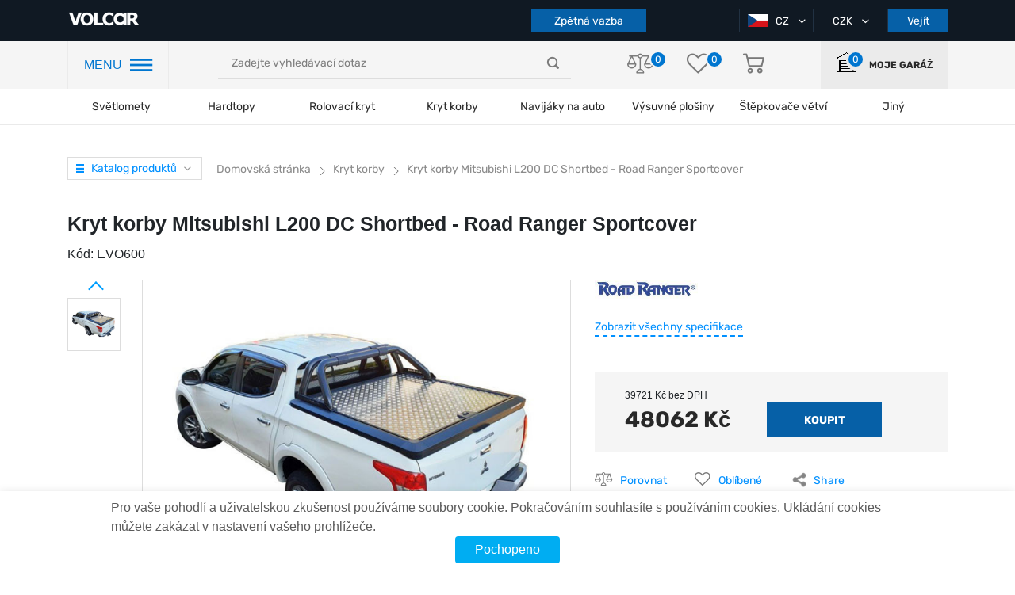

--- FILE ---
content_type: text/html; charset=UTF-8
request_url: https://volcar.cz/kryt-korby-mitsubishi-l200-dc-shortbed-road-ranger-sportcover
body_size: 30722
content:
<!DOCTYPE html>
<html lang="cz">

<head>

                <!-- Google Tag Manager -->
<script>(function(w,d,s,l,i){w[l]=w[l]||[];w[l].push({'gtm.start':
new Date().getTime(),event:'gtm.js'});var f=d.getElementsByTagName(s)[0],
j=d.createElement(s),dl=l!='dataLayer'?'&l='+l:'';j.async=true;j.src=
'https://www.googletagmanager.com/gtm.js?id='+i+dl;f.parentNode.insertBefore(j,f);
})(window,document,'script','dataLayer','GTM-WGBH749');</script>
<!-- End Google Tag Manager -->
<meta name="facebook-domain-verification" content="1s829v073nstathbyidc4ruwgvvezd" />
        
    <title>Kryt korby Mitsubishi L200 DC Shortbed - Road Ranger Sportcover - koupit s doručením po ČR</title>
    <meta charset="utf-8">
    <meta http-equiv="X-UA-Compatible" content="IE=edge">
    <meta name="viewport" content="width=device-width, initial-scale=1, maximum-scale=1, user-scalable=0">
    <meta name="csrf-token" content="MtE0WeHgV5jsZBqxTfzY7MRnngSMqhqdUlQEGUhR">
    <meta http-equiv="content-language" content="cz">
    <meta name="facebook-domain-verification" content="2ivaywj6eh0gghocabnbazy6ff07k0" />
    
    

    <link rel="preload"  href="https://volcar.cz/themes/default/assets/css/shop.css?newcache08" as="style" onload="this.rel='stylesheet'"  onerror="this.rel='stylesheet'">
    <link rel="stylesheet" href="https://volcar.cz/themes/default/assets/css/shop.css?newcache08">

    <link rel="preload" href="https://volcar.cz/themes/default/assets/css/select2.min.css" as="style" onload="this.rel='stylesheet'">
    <link rel="stylesheet" href="https://volcar.cz/themes/default/assets/css/select2.min.css">

            <link rel="shortcut icon" sizes="16x16" href="https://volcar.cz/themes/default/assets/img/favicon.ico" type="image/x-icon" />
        <link rel="icon" sizes="16x16" href="https://volcar.cz/themes/default/assets/img/favicon.ico" type="image/x-icon" />
    
    <link rel="alternate" hreflang="cz" href="https://volcar.cz/kryt-korby-mitsubishi-l200-dc-shortbed-road-ranger-sportcover" />
<link rel="alternate" hreflang="en" href="https://volcar.eu/kryt-korby-mitsubishi-l200-dc-shortbed-road-ranger-sportcover" />
<link rel="alternate" hreflang="pl" href="https://volcar.pl/kryt-korby-mitsubishi-l200-dc-shortbed-road-ranger-sportcover" />
<link rel="canonical" href="https://volcar.cz/kryt-korby-mitsubishi-l200-dc-shortbed-road-ranger-sportcover">
<script type="application/ld+json">

[
    {
      "@context": "http://schema.org",
      "@type": "WebSite",
      "url": "https://volcar.cz",
      "potentialAction":
      {
          "@type": "SearchAction",
          "target": "https://volcar.cz/search?q={search_term_string}",
          "query-input": "required name=search_term_string"
      }
    },
    {
        "@context": "http://schema.org",
        "@type": "Organization",
        "url": "https://volcar.cz",
        "logo": "https://volcar.eu/themes/default/assets/img/logo.png",
        "name": "Tuningové studio 4x4 pro SUV, pickupy, crossovery – online obchod s náhradními díly",
        "email": "office@volcar.cz",
        "address":
        {
            "@type": "PostalAddress",
            "streetAddress": "V korytech 2307/21 10 Záběhlice 10600",
            "addressLocality": "město Praha"
        },
        "contactPoint": [{
            "@type": "ContactPoint",
            "telephone": "",
            "contactType": "customer service"
        },{
            "@type": "ContactPoint",
            "telephone": "",
            "contactType": "customer service"
       },{
            "@type": "ContactPoint",
            "telephone": "",
            "contactType": "customer service"
        }],
        "sameAs" : [
            "https://www.facebook.com/volcar.eu",
            "https://twitter.com/Volcar_eu",
            "https://www.youtube.com/channel/UCNpaEsH07PqPgVCMM1pdLJA",
            "https://www.instagram.com/volcareu/"
        ]
    },
    {
        "@context": "http://schema.org",
        "@type": "Store",
        "name": "Tuningové studio 4x4 pro SUV, pickupy, crossovery – online obchod s náhradními díly",
        "image": "https://volcar.eu/themes/default/assets/img/logo.png",
        "openingHoursSpecification": [
            {
                "@type": "OpeningHoursSpecification",
                "dayOfWeek": [
                    "pondělí",
                    "úterý",
                    "středa",
                    "čtvrtek",
                    "pátek"
                ],
                "opens": "09:00",
                "closes": "18:00"
            },
          {
            "@type": "OpeningHoursSpecification",
            "dayOfWeek": [
                "sobota"
            ],
            "opens": "09:00",
            "closes": "16:00"
            },
            {
            "@type": "OpeningHoursSpecification",
            "dayOfWeek": [
                "Neděle"
            ],
            "opens": "Den off",
            "closes": "Den off"
            }
        ],
        "telephone": "",
        "address": {
            "@type": "PostalAddress",
            "streetAddress": "V korytech 2307/21 10 Záběhlice 10600",
            "addressLocality": "Praha",
            "addressCountry": "Czech Republic"
        }
    }
]

</script>
        <meta name="description" content="Nakupte Kryt korby Mitsubishi L200 DC Shortbed - Road Ranger Sportcover z online obchodu Kryt korby. Cena od výrobce. Doručení po ČR"/>
    <meta name="keywords" content=""/>
    <meta property="og:type" content="website" />


<meta property="og:title" content="Kryt korby Mitsubishi L200 DC Shortbed - Road Ranger Sportcover" />


<meta property="og:url" content="https://volcar.cz/kryt-korby-mitsubishi-l200-dc-shortbed-road-ranger-sportcover" />


<meta property="og:description" content="Nakupte Kryt korby Mitsubishi L200 DC Shortbed - Road Ranger Sportcover z online obchodu Kryt korby. Cena od výrobce. Doručení po ČR" />

<meta property="article:author" content="https://www.facebook.com/volcar.eu/" />

<meta property="twitter:card" content="summary" />


<meta property="twitter:title" content="Kryt korby Mitsubishi L200 DC Shortbed - Road Ranger Sportcover" />


<meta property="twitter:description" content="Nakupte Kryt korby Mitsubishi L200 DC Shortbed - Road Ranger Sportcover z online obchodu Kryt korby. Cena od výrobce. Doručení po ČR" />


<meta property="og:image" content="https://volcar.cz/cache/large/product/1161/3.jpg" />


<meta property="twitter:image" content="https://volcar.cz/cache/large/product/1161/3.jpg" />

<meta property="og:publisher" content="https://www.facebook.com/volcar.eu/" />


<meta property="og:site_name" content="Tuningové studio 4x4 pro SUV, pickupy, crossovery - online obchod s náhradními díly Volcar" />

        <style>

    </style>
    <style>
    .videoContainer {
        position: relative;
        height: 0;
        padding-top: 56.25%;
        width: 80%;
        margin: 0 auto 30px;
    }
    .videoContainer iframe {
        position: absolute;
        top: 0;
        left: 0;
        border: 0;
        width: 100%;
        height: 100%;
    }
    .video-link {
        position: relative;
        top: 0;
        left: 0;
    }
    .video-link img.video-img{
        position: relative;
        top: 0;
        left: 0;
    }
    .video-link img.yt-img{
        position: absolute;
        width: 40px !important;
        height: 26px !important;
        top: -3px;
        left: 13px;
    }
    .review-images-wrap{
        margin-top: 15px;
    }
    .review-image, .review-images-wrap a.video-link.fancybox-gallery img{
        width: 70px;
        height: 70px;
        margin-right: 5px;
        border-radius: 3px;
    }
    .review-images-wrap .video-link img.yt-img{
        border: none;
        top: -7px;
        left: 10px;
    }
    @media (max-width: 768px) {
        .videoContainer {
            width: 100%;
        }
    }
</style>
    <link rel="stylesheet" href="https://cdn.jsdelivr.net/gh/fancyapps/fancybox@3.5.7/dist/jquery.fancybox.min.css" />

        <script src="https://www.google.com/recaptcha/api.js?onload=CaptchaCallback&render=explicit" async defer></script>
        <script type="text/javascript">
            // var WRA;
            // var WRC1;
            // var WRC2;
            var WRC
            var CaptchaCallback = function() {
                
                
                
                WRC = grecaptcha.render('RecaptchaComplaint', {'sitekey' : '6LfZZQclAAAAAOD4y7_xC5T879voVk28CpzQ1ksW'});
            };
        </script>

    

    
    
    <link rel="stylesheet" href="https://volcar.cz/final.css">

</head>

<body>

    


            <!-- Google Tag Manager (noscript) -->
<noscript><iframe src="https://www.googletagmanager.com/ns.html?id=GTM-WGBH749"
height="0" width="0" style="display:none;visibility:hidden"></iframe></noscript>
<!-- End Google Tag Manager (noscript) -->
<meta name="facebook-domain-verification" content="1s829v073nstathbyidc4ruwgvvezd" />
    
    

    <div id="app">
            

            <header class="page_header">
        <div class="top_header">
            <div class="container">
                <div class="row">
                    <div class="col-lg-2 col-md-5 col-sm-5">
                                            <a href="https://volcar.cz" class="page_logo">
                            <img src="https://volcar.cz/themes/default/assets/img/logo.png" alt="logo">
                                                    </a>
                                            <div class="mobile-header-infoblock">
                            <div class="user-actions">
                                <div class="actions_wrapper">
                                    <a class="garage">
                                        <object>
                                            <a class="">
                                                <i class="icon-home"></i>

                                                <div class="action_number">
                                                    <span>0</span>
                                                </div>
                                            </a>
                                        </object>
                                    </a>
                                </div>
                            </div>
                        </div>
                    </div>
                    <div class="col-lg-6 order-sm-last mobile-hidden">
                        <div class="our_phones">
                            <div class="phone_container">
                                <!--<a href="tel:+380674308722" class="first-phone" data-phone="tel:+380674308722">
                                    <span class="icon-phone"></span>+38 067 430 87 22
                                </a>-->
                                <!-- <span class="icon-ar_down_white"></span> -->

                                <div class="hidden_phones">
                                    <!--<a href="tel:+380674308722" class="hidden-phone">
                                        <span class="icon-phone"></span>+38 067 430 87 22
                                    </a>
                                    <a href="tel:+380952888700">
                                        <span class="icon-phone"></span>+38 095 288 87 00
                                    </a>
                                    <a href="tel:+380443554066">
                                        <span class="icon-phone"></span>+38 044 355 40 66
                                    </a>-->
                                </div>
                            </div>
                            <!--<button class="button" id="call_me_back_btn">Zavolejte mi zpět</button>-->
                            <button class="button" id="complaint_btn">Zpětná vazba</button>
                        </div>
                    </div>
                    <div class="col-lg-4 col-md-5 col-sm-5  order-lg-last">
                        <div class="box header_selects">
                                                        <div class="select_container">
                                <div class="active_item">
                                    <img class="country-flag" src="https://volcar.cz/themes/default/assets/img/flags/cz.png" alt="cz">
                                    <span>CZ</span>
                                    <i class="icon-ar_down_white"></i>
                                </div>
                                                                <ul class="all_items">
                                                                                                                                                                                                                                                                                                                        <li>
                                                                                <a href="https://volcar.cz/setlocale/en">
                                            <img class="country-flag" src="https://volcar.cz/themes/default/assets/img/flags/en.png" alt="en">
                                            EN
                                        </a>
                                    </li>
                                                                                                                                                        <li>
                                                                                <a href="https://volcar.cz/setlocale/pl">
                                            <img class="country-flag" src="https://volcar.cz/themes/default/assets/img/flags/pl.png" alt="pl">
                                            PL
                                        </a>
                                    </li>
                                                                                                                                                        </ul>
                                                            </div>
                            <div class="select_container">
                                                                <div class="active_item">
                                    <span>CZK</span>
                                    <i class="icon-ar_down_white"></i>
                                </div>
                                <ul class="all_items">
                                                                                                                                                                    <li>
                                                <a href="https://volcar.cz/change-currency/eur">
                                                    Euro
                                                </a>
                                            </li>
                                                                                                                                <li>
                                                <a href="https://volcar.cz/change-currency/usd">
                                                    USD
                                                </a>
                                            </li>
                                                                                                                                                                                                                        <li>
                                                <a href="https://volcar.cz/change-currency/pln">
                                                    PLN
                                                </a>
                                            </li>
                                                                                                            </ul>
                            </div>
                                                            <button class="button auth_btn">Vejít</button>
                                                    </div>
                    </div>
                </div>
            </div>
        </div>
        <div class="nav_header">
            <div class="container">
                <div class="row">
                    <div class="col-lg-2">
                        <div class="header_nav_container">
                            <span class="hnc-menu-title">MENU</span>
                            <span class="icon-nav_blue"></span>
                        </div>
                    </div>
                    <div class="col-lg-5 align-self-center">
                        <div class="search_form-wrapper">
                            <form role="search" action="https://volcar.cz/search" method="GET" style="display: inherit;" name="mainSearch">
                                <search-list placeholder="Zadejte vyhledávací dotaz"></search-list>
                            </form>
                        </div>
                    </div>
                    <div class="col-lg-3 align-self-center">
                        <div class="user-actions">
                             <div class="actions_wrapper">
                                 <a href="https://volcar.cz/comparison">
                                     <i class="icon-libra"></i>

                                     <div class="action_number">
                                         <span>0</span>
                                     </div>
                                 </a>
                                 <a href="https://volcar.cz/customer/wishlist">
                                     <i class="icon-heart"></i>

                                     <div class="action_number">
                                        <span>0</span>
                                    </div>
                                 </a>
                                 <a href="https://volcar.cz/checkout/cart" class="basket">
                                     <i class="icon-basket"></i>

                                     
                                                                     </a>
                             </div>
                        </div>
                    </div>
                    <div class="col-lg-2  align-self-center">
                        <a class="user-actions garage">
                            <div class="actions_wrapper">
                                <object>
                                    <a class="">
                                        <i class="icon-home"></i>

                                        <div class="action_number">
                                            <span>0</span>
                                        </div>
                                    </a>
                                </object>
                            </div>
                            <label>Moje garáž</label>
                        </a>
                    </div>
                </div>
            </div>
        </div>
        <div class="header_categories">
            <div class="container">
                <div class="row">
                    <div class="col-12">
                        <div class="category_section top-menu">
                            <ul class="header_categories-list category_wrap">
                                <span class="icon-nav_blue sticky-burger"></span>
                            <li class="category_item">
            
                        <a href="https://volcar.cz/svetlomety">Světlomety</a>
                    </li>
            <li class="category_item">
            
                        <a href="https://volcar.cz/hardtop">Hardtopy</a>
                    </li>
            <li class="category_item">
            
                        <a href="https://volcar.cz/rolety">Rolovací kryt</a>
                    </li>
            <li class="category_item">
            
                        <a href="https://volcar.cz/fullbox">Kryt korby</a>
                    </li>
            <li class="category_item">
            
                        <a href="https://volcar.cz/navijky-na-auto">Navijáky na auto</a>
                    </li>
            <li class="category_item">
            
                        <a href="https://volcar.cz/luggage-modules">Výsuvné plošiny</a>
                    </li>
            <li class="category_item">
            
                        <span class="category_name">Štěpkovače větví</span>
            <ul class="category_dropdown top-nav-sub-cat-icon">
                                                    <li>
                    <a class="top-nav-sub-cat" href="https://volcar.cz/benzinove-stepkovace-vetvi">
                        <img data-src="https://volcar.cz/storage/category/408/jnCsvT3EiMK6zddwB11nlxpq4fJXO1Tvznn4Edoe.png" class="lazyload" alt="Logo"/>
                        <span>Štěpkovače větví Benzínové </span>
                    </a>
                </li>
                                                    <li>
                    <a class="top-nav-sub-cat" href="https://volcar.cz/stepkovace-vetvi-elektricke">
                        <img data-src="https://volcar.cz/storage/category/409/PxFKZkYjtx7QufDwicCBaqPIgRkI75d0N4YdCgeV.png" class="lazyload" alt="Logo"/>
                        <span>Štěpkovače větví Elektrické</span>
                    </a>
                </li>
                                                    <li>
                    <a class="top-nav-sub-cat" href="https://volcar.cz/pto-za-traktor">
                        <img data-src="https://volcar.cz/storage/category/410/nbxXKubEYEEOLkEwQz6jiKPpDuHlQyyetCyjaTls.png" class="lazyload" alt="Logo"/>
                        <span>PTO - za traktor</span>
                    </a>
                </li>
                                                    <li>
                    <a class="top-nav-sub-cat" href="https://volcar.cz/nahradni-dily">
                        <img data-src="https://volcar.cz/storage/category/412/SGuhV4PAW0UP5KBqPLzCJZehmCMrMg5bPJBPxKbJ.png" class="lazyload" alt="Logo"/>
                        <span>Náhradní díly</span>
                    </a>
                </li>
                                <div class="triangle"></div>
            </ul>
                    </li>
            <li class="category_item">
            
                        <span class="category_name">Jiný</span>
            <ul class="category_dropdown top-nav-sub-cat-icon">
                                                    <li>
                    <a class="top-nav-sub-cat" href="https://volcar.cz/portable-winches">
                        <img data-src="https://volcar.cz/storage/category/45/4HUO4mKROhMBBkgg5Bh1V20r9t2LySThYvugmlxo.png" class="lazyload" alt="Logo"/>
                        <span>Přenosné navijáky</span>
                    </a>
                </li>
                                                    <li>
                    <a class="top-nav-sub-cat" href="https://volcar.cz/ez-down">
                        <img data-src="https://volcar.cz/storage/category/103/k7RZX72KOUVZVDoCcRqw5PBzJAodJJsbfZnVWmRf.png" class="lazyload" alt="Logo"/>
                        <span>Tlumiče zadních výklopných dveří</span>
                    </a>
                </li>
                                                    <li>
                    <a class="top-nav-sub-cat" href="https://volcar.cz/luggage-modules">
                        <img data-src="https://volcar.cz/storage/category/60/gP1Jyny1ziTEErv7zZzMYkB0pghUGzTFdL0wBimw.png" class="lazyload" alt="Logo"/>
                        <span>Výsuvné plošiny</span>
                    </a>
                </li>
                                                    <li>
                    <a class="top-nav-sub-cat" href="https://volcar.cz/navijak-na-ctyrkolku">
                        <img data-src="https://volcar.cz/storage/category/42/skdwG024xOArDfDWUh6SvSducUU4Srr35EExtece.png" class="lazyload" alt="Logo"/>
                        <span>Naviják na čtyřkolku</span>
                    </a>
                </li>
                                                    <li>
                    <a class="top-nav-sub-cat" href="https://volcar.cz/rucni-navijak">
                        <img data-src="https://volcar.cz/storage/category/40/6BTQjXioAfJHi3OqiCTRgFCfy22dz11AqlRzEh5S.png" class="lazyload" alt="Logo"/>
                        <span>Ruční naviják</span>
                    </a>
                </li>
                                                    <li>
                    <a class="top-nav-sub-cat" href="https://volcar.cz/odpruzeni">
                        <img data-src="https://volcar.cz/storage/category/8/ftznULjdkDaLrfRzVj7GaRKxfoum1kqajU5yy0fF.png" class="lazyload" alt="Logo"/>
                        <span>Odpružení</span>
                    </a>
                </li>
                                                    <li>
                    <a class="top-nav-sub-cat" href="https://volcar.cz/prislusenstvi">
                        <img data-src="https://volcar.cz/storage/category/121/As03bnTDRWWS18wgkW5GlG1ST4VqedOvuhLicpJi.png" class="lazyload" alt="Logo"/>
                        <span>Příslušenství</span>
                    </a>
                </li>
                                                    <li>
                    <a class="top-nav-sub-cat" href="https://volcar.cz/navijak-na-odtahovy-vuz">
                        <img data-src="https://volcar.cz/storage/category/44/aPmCjBQs6bxlpAC9aVkSB6gKghXdSOK3NxFMFe6p.png" class="lazyload" alt="Logo"/>
                        <span>Naviják na odtahový vůz</span>
                    </a>
                </li>
                                <div class="triangle"></div>
            </ul>
                    </li>
                                </ul>
                        </div>
                    </div>
                </div>
            </div>
        </div>

        <div class="mobile_navigation">

            <div class="top_header">

                <span class="icon-nav_blue"></span>

                <div class="user-actions">
                    <div class="actions_wrapper">

                    </div>
                </div>

            </div>

            <div class="mobile-header-infoblock mobile">
                <div class="our_phones_mobile">
                    <div class="phone_container">
                        <!--<a href="tel:+380674308722" class="first-phone" data-phone="tel:+380674308722">
                            <span class="icon-phone"></span>+38 067 430 87 22-->
                        </a>
                        <!-- <span class="icon-ar_down_white"></span> -->

                        <div class="hidden_phones">
                            <!--<a href="tel:+380674308722">
                                <span class="icon-phone"></span>+38 067 430 87 22
                            </a>
                            <a href="tel:+380952888700">
                                <span class="icon-phone"></span>+38 095 288 87 00
                            </a>
                            <a href="tel:+380445999059">
                                <span class="icon-phone"></span>+38 044 599 90 59
                            </a>-->
                        </div>
                    </div>
                    <!--<button class="button" id="call_me_back_mobile_btn">Zavolejte mi zpět</button>-->
                    
                </div>
            </div>

        </div>


        <div class="popup_bg"></div>
                    <div class="popup_wrapper addcar">
    <span>V garáži zatím nejsou žádná auta</span>
    <a class="button">Přidat auto</a>
</div>        
        <div class="popup_wrapper newcar bubbles">
    <div class="container">
        <div class="row">
            <div class="col-12">
                <div class="page_filter">
                    <form method="post" action="https://volcar.cz/garage/add-car" name="add_auto" id="add_auto">
                        <input type="hidden" name="_token" value="MtE0WeHgV5jsZBqxTfzY7MRnngSMqhqdUlQEGUhR">
                    <div class="box filter_selects">
                                                <div class="add-car-popup-row">
                            <input type="text" name="add_vin" id="add_vin" class="add-vin-input" placeholder="VIN CODE" maxlength="17">
                        </div>
                            <div style="text-align: center; margin: -8px auto 5px;">nebo</div>
                                                                        <div class="add-car-popup-row" id="add_year_block">
                            <select name="add_year" id="add_year" class="ignore">
                                <option value="0">Rok vydání</option>
                                                                    <option value="2026">2026</option>
                                                                    <option value="2025">2025</option>
                                                                    <option value="2024">2024</option>
                                                                    <option value="2023">2023</option>
                                                                    <option value="2022">2022</option>
                                                                    <option value="2021">2021</option>
                                                                    <option value="2020">2020</option>
                                                                    <option value="2019">2019</option>
                                                                    <option value="2018">2018</option>
                                                                    <option value="2017">2017</option>
                                                                    <option value="2016">2016</option>
                                                                    <option value="2015">2015</option>
                                                                    <option value="2014">2014</option>
                                                                    <option value="2013">2013</option>
                                                                    <option value="2012">2012</option>
                                                                    <option value="2011">2011</option>
                                                                    <option value="2010">2010</option>
                                                                    <option value="2009">2009</option>
                                                                    <option value="2008">2008</option>
                                                                    <option value="2007">2007</option>
                                                                    <option value="2006">2006</option>
                                                                    <option value="2005">2005</option>
                                                                    <option value="2004">2004</option>
                                                                    <option value="2003">2003</option>
                                                                    <option value="2002">2002</option>
                                                                    <option value="2001">2001</option>
                                                                    <option value="2000">2000</option>
                                                                    <option value="1999">1999</option>
                                                                    <option value="1998">1998</option>
                                                                    <option value="1997">1997</option>
                                                                    <option value="1996">1996</option>
                                                                    <option value="1995">1995</option>
                                                                    <option value="1994">1994</option>
                                                                    <option value="1993">1993</option>
                                                                    <option value="1992">1992</option>
                                                                    <option value="1991">1991</option>
                                                                    <option value="1990">1990</option>
                                                                    <option value="1989">1989</option>
                                                                    <option value="1988">1988</option>
                                                                    <option value="1987">1987</option>
                                                                    <option value="1986">1986</option>
                                                                    <option value="1985">1985</option>
                                                                    <option value="1984">1984</option>
                                                                    <option value="1983">1983</option>
                                                                    <option value="1982">1982</option>
                                                                    <option value="1981">1981</option>
                                                                    <option value="1980">1980</option>
                                                                    <option value="1979">1979</option>
                                                                    <option value="1978">1978</option>
                                                                    <option value="1977">1977</option>
                                                                    <option value="1976">1976</option>
                                                                    <option value="1975">1975</option>
                                                                    <option value="1974">1974</option>
                                                                    <option value="1973">1973</option>
                                                                    <option value="1972">1972</option>
                                                                    <option value="1971">1971</option>
                                                                    <option value="1970">1970</option>
                                ;
                            </select>
                        </div>
                        <div class="add-car-popup-row" id="add_brand_block">
                            <select name="add_brand" id="add_brand" class="ignore js-data-example-ajax" disabled="disabled">
                                <option value="0">Značka auta</option>
                            </select>
                        </div>
                    </div>

                    <div class="box filter_selects">
                        <div class="add-car-popup-row" id="add_model_block">
                            <select name="add_model" id="add_model" class="ignore js-data-example-ajax" disabled="disabled">
                                <option value="0">Model auta</option>
                            </select>
                        </div>
                        <span class="toggle-acpr">Doplňkové vlastnosti <span class="toggle-acpr-triangle"></span></span>
                        <div class="add-car-popup-row acpr-hidden" id="add_body_type_block">
                            <select name="add_body_type" id="add_body_type" class="ignore js-data-example-ajax" disabled="disabled">
                                <option value="0">Typ postavy</option>
                            </select>
                        </div>
                        <div class="add-car-popup-row acpr-hidden" id="add_gear_block">
                            <select name="add_gear" id="add_gear" class="ignore js-data-example-ajax" disabled="disabled">
                                <option value="0">Typ převodovky</option>
                            </select>
                        </div>
                    </div>

                    <div class="box filter_selects">
                        <div class="add-car-popup-row acpr-hidden" id="add_drive_type_block">
                            <select name="add_drive_type" id="add_drive_type" class="ignore js-data-example-ajax" disabled="disabled">
                                <option value="0">Pohonná jednotka</option>
                            </select>
                        </div>
                        <div class="add-car-popup-row acpr-hidden" id="add_fuel_type_block">
                            <select name="add_fuel_type" id="add_fuel_type" class="ignore js-data-example-ajax" disabled="disabled">
                                <option value="0">Typ paliva</option>
                            </select>
                        </div>
                        <div class="add-car-popup-row acpr-hidden" id="add_capacity_block">
                            <select name="add_capacity" id="add_capacity" class="ignore js-data-example-ajax" disabled="disabled">
                                <option value="0">Kapacita motoru</option>
                            </select>
                        </div>
                    </div>

                        <button class="button" id="add_auto_btn">Přidat</button>
                    </form>
                </div>
            </div>
        </div>
    </div>
</div>


        <div class="popup_wrapper auth_form">
    <div class="close_popup" onclick="clearRegisterErrors();" style="background-color: #fff; padding: 5px;">Zavřít <span class="icon-close_popup"></span></div>
    <div class="tabs auth_tabs" style="width: 100%;">
        <ul class="tabs__caption">
            <li id="auth_form_signup_caption" class="">Registrace</li>
            <li id="auth_form_login_caption" class="active">Vejít</li>
        </ul>

        <div class="alert alert-danger print-error-msg" style="display:none; margin: 0 60px 25px; padding: 10px; font-size: 14px;">
            <ul style="margin-bottom: 0; width: auto;"></ul>
        </div>

        <div class="tabs__content" id="auth_form_signup">

            <form class="auth_form register_form" method="post" name="signup_form" action="https://volcar.cz/customer/register" @submit.prevent="onSubmit">
                <input type="hidden" name="_token" value="MtE0WeHgV5jsZBqxTfzY7MRnngSMqhqdUlQEGUhR">                <div class="form_field">
                    <input type="first_name" name="first_name" maxlength="25" placeholder="Název" required >
                </div>
                <div class="form_field">
                    <input type="last_name" name="last_name" maxlength="25" placeholder="Příjmení" required >
                </div>
                <div class="form_field">
                    <input type="email" name="email" maxlength="30" placeholder="Email" required >
                </div>
                <div class="form_field">
                    <input type="password" name="password" maxlength="25" required placeholder="Heslo" >
                </div>
                <div class="form_field">
                    <input type="password" name="password_confirmation" maxlength="25" required placeholder="Potvrďte heslo" >
                </div>
                                <button style="margin-bottom: 25px;" type="submit" class="button" onclick="checkRegisterForm();return false;">Registrovat</button>
            </form>
                    </div>
        <div class="tabs__content active" id="auth_form_login">
            <form class="auth_form login_form" method="post" name="login_form" action="{--><!--{ route('customer.session.create') }}">
                <input type="hidden" name="_token" value="MtE0WeHgV5jsZBqxTfzY7MRnngSMqhqdUlQEGUhR">                <div class="form_field">
                    <input type="email" name="email" maxlength="30" required placeholder="Email" >
                </div>
                <div class="form_field">
                    <input type="password" name="password" maxlength="25" required placeholder="Heslo" >
                </div>
                <button type="submit" class="button" onclick="checkAuthForm();return false;">Vejít</button>
                <br>
                <a href="https://volcar.cz/customer/forgot-password" class="forgot_password">Zapomněli jste heslo?</a>
            </form>
            <div class="social_register">
                <span>nebo se přihlaste pomocí</span>
                <div class="button_wrapper">

                    <a href="https://volcar.cz/socialite/redirect/google" class="soc_btn g_plus"><span class="icon-google-plus-symbol"></span>Google</a>
                </div>
            </div>
        </div>
    </div>

</div>


        <div class="left-panel">

    <div class="pannel_wrapper">
        <div class="close_panel"></div>

        <div class="panel_overflow">
            <div class="main_panel">
                <div class="mobile">
                    <div class="our_phones">
                        <div class="phone_container">
                            <!--<a href="tel:+380674308722" class="first-phone" data-phone="tel:+380674308722">
                                <span class="icon-phone"></span>+38 067 430 87 22
                            </a>-->
                            <!-- <span class="icon-ar_down_white"></span> -->

                            <div class="hidden_phones">
                                <!--<a href="tel:+380674308722" class="hidden-phone">
                                    <span class="icon-phone"></span>+38 067 430 87 22
                                </a>
                                <a href="tel:+380952888700">
                                    <span class="icon-phone"></span>+38 095 288 87 00
                                </a>
                                <a href="tel:+380443554066">
                                    <span class="icon-phone"></span>+38 044 355 40 66
                                </a>-->
                            </div>
                        </div>
                        <div style="display: flex; justify-content: space-between; width: 100%;">
                            <button class="button lp-calls" id="complaint_mobile_btn">Zpětná vazba</button>
                            <!--<button class="button lp-calls" id="call_me_back_btn">Zavolejte zpět</button>-->
                        </div>
                    </div>
                    <a class="user-actions garage" style="height: auto;">
                                                <div class="actions_wrapper">
                            <object>
                                <a class="">
                                    <i class="icon-home"></i>

                                    <div class="action_number">
                                        <span>0</span>
                                    </div>
                                </a>
                            </object>
                        </div>
                        <label>Moje garáž</label>
                    </a>
                </div>

                <span class="block_title">Kategorie</span>

                <ul class="categories_navigation">
                                                                        <li select_cat="svetlomety">
                                <a href="https://volcar.cz/svetlomety"
                                   style="display: flex; align-items: center; color: #282828">
                                    <div class="img_wrap">
                                        <img src="https://volcar.cz/storage/category/5/PARuvRUgmi4JuJmVTZBmRGD1FcypgPWKCXf1NCLq.png" alt="">
                                    </div> Světlomety
                                </a>
                            </li>
                                                                                                <li select_cat="hardtop">
                                <a href="https://volcar.cz/hardtop"
                                   style="display: flex; align-items: center; color: #282828">
                                    <div class="img_wrap">
                                        <img src="https://volcar.cz/storage/category/34/jRia1YXFDCIs3aojNzvXNRB46M9qdsOodgZ9i9xQ.png" alt="">
                                    </div> Hardtopy
                                </a>
                            </li>
                                                                                                <li select_cat="rolety">
                                <a href="https://volcar.cz/rolety"
                                   style="display: flex; align-items: center; color: #282828">
                                    <div class="img_wrap">
                                        <img src="https://volcar.cz/storage/category/35/EkdftUgRRjjeGFMeiLaIFqE44ggmhbnNHKFySgSs.png" alt="">
                                    </div> Rolovací kryt
                                </a>
                            </li>
                                                                                                <li select_cat="fullbox">
                                <a href="https://volcar.cz/fullbox"
                                   style="display: flex; align-items: center; color: #282828">
                                    <div class="img_wrap">
                                        <img src="https://volcar.cz/storage/category/37/ePyu2hL9lroCa965hhpheLVxKxPonByo3ZkAyFNb.png" alt="">
                                    </div> Kryt korby
                                </a>
                            </li>
                                                                                                <li select_cat="navijky-na-auto">
                                <a href="https://volcar.cz/navijky-na-auto"
                                   style="display: flex; align-items: center; color: #282828">
                                    <div class="img_wrap">
                                        <img src="https://volcar.cz/storage/category/41/qGPNauQlYeOZIykZytStMo4UKhQUjYFXcF21F6z6.png" alt="">
                                    </div> Navijáky na auto
                                </a>
                            </li>
                                                                                                <li select_cat="luggage-modules">
                                <a href="https://volcar.cz/luggage-modules"
                                   style="display: flex; align-items: center; color: #282828">
                                    <div class="img_wrap">
                                        <img src="https://volcar.cz/storage/category/60/gP1Jyny1ziTEErv7zZzMYkB0pghUGzTFdL0wBimw.png" alt="">
                                    </div> Výsuvné plošiny
                                </a>
                            </li>
                                                                                                <li select_cat="stepkovace-vetvi">
                                <div class="img_wrap">
                                    <img src="https://volcar.cz/storage/category/407/nJl4lqVfLIPGhv6G4dAf8LilhL1UTjwoHNhIp3ab.png" alt="">
                                </div> Štěpkovače větví
                            </li>
                                                                                                <li select_cat="other">
                                <div class="img_wrap">
                                    <img src="https://volcar.cz/storage/category/403/wK8v5YuW7OQPhMfCZFQ0kAnZTL287dQoeAWpnDBf.png" alt="">
                                </div> Jiný
                            </li>
                                                            </ul>

                <span class="static_navigation_header">Informace</span>
                <ul class="static_navigation">
                    <li>
                        <a href="https://volcar.cz/blog">
                            <img src="https://volcar.cz/themes/default/assets/img/left-menu-icons/icons8-blog-blue.png" class="left-menu-icon" alt="Blog"/>
                            VOLCAR BLOG
                        </a>
                    </li>
                    <li>
                                                <a  class="auth_btn" style="cursor: pointer; width: 100%;">
                            <img src="https://volcar.cz/themes/default/assets/img/left-menu-icons/icons8-blog.png" class="left-menu-icon" alt="My Blog"/>
                            Můj blog
                        </a>
                    </li>
                                        <li>
                        <a href="https://volcar.cz/gallery">
                            <img src="https://volcar.cz/themes/default/assets/img/left-menu-icons/icons8-photos.png" class="left-menu-icon" alt="Gallery"/>
                            Galerie
                        </a>
                    </li>
                    <li>
                        <a href="https://volcar.cz/tuning-atelye">
                            <img src="https://volcar.cz/themes/default/assets/img/left-menu-icons/icons8-auto.png" class="left-menu-icon" alt="Tuning"/>
                            Tuning studio
                        </a>
                    </li>
                    <li>
                        <a href="https://volcar.cz/articles">
                            <img src="https://volcar.cz/themes/default/assets/img/left-menu-icons/icons8-news.png" class="left-menu-icon" alt="Articles"/>
                            Články
                        </a>
                    </li>
                    <li>
                        <a href="https://volcar.cz/videoblog">
                            <img src="https://volcar.cz/themes/default/assets/img/left-menu-icons/icons8-videos.png" class="left-menu-icon" alt="Video Blog"/>
                            Videoblog
                        </a>
                    </li>
                                                        </ul>

                <span class="static_navigation_header">kupující</span>
                <ul class="static_navigation">
                    <li>
                        <a href="https://volcar.cz/sales">
                            <img src="https://volcar.cz/themes/default/assets/img/left-menu-icons/icons8-sale.png" class="left-menu-icon" alt="Sale"/>
                            PROMO AKCE
                        </a>
                    </li>
                    <li>
                        <a href="https://volcar.cz/brands">
                            <img src="https://volcar.cz/themes/default/assets/img/left-menu-icons/icons8-users.png" class="left-menu-icon" alt="Brands"/>
                            Výrobci
                        </a>
                    </li>
                                                                                                                        <li>
                                <a href="https://volcar.cz/info/dodavka">
                                                                            <img src="https://volcar.cz/themes/default/assets/img/left-menu-icons/icons8-delivery.png" class="left-menu-icon" alt="Dodávka"/>
                                                                        Dodávka
                                </a>
                            </li>
                                                                                <li>
                                <a href="https://volcar.cz/info/platby">
                                                                            <img src="https://volcar.cz/themes/default/assets/img/left-menu-icons/icons8-money.png" class="left-menu-icon" alt="Platby"/>
                                                                        Platby
                                </a>
                            </li>
                                                                                <li>
                                <a href="https://volcar.cz/info/vraceni-zbozi">
                                                                            <img src="https://volcar.cz/themes/default/assets/img/left-menu-icons/icon_back.png" class="left-menu-icon" alt="Vrácení zboží"/>
                                                                        Vrácení zboží
                                </a>
                            </li>
                                                                <li>
                        <a href="https://volcar.cz/shop/reviews">
                            <img src="https://volcar.cz/themes/default/assets/img/left-menu-icons/icons8-star.png" class="left-menu-icon" alt="Brands"/>
                            Recenze
                        </a>
                    </li>
                </ul>

                <span class="static_navigation_header">společnost</span>
                <ul class="static_navigation">
                    <li>
                        <a href="https://volcar.cz/o-nas">
                            <img src="https://volcar.cz/themes/default/assets/img/left-menu-icons/icons8-company.png" class="left-menu-icon" alt="About"/>
                            O NÁS
                        </a>
                    </li>
                    <li>
                        <a href="https://volcar.cz/contacts">
                            <img src="https://volcar.cz/themes/default/assets/img/left-menu-icons/icons8-phone.png" class="left-menu-icon" alt="Contacts"/>
                            Kontakty
                        </a>
                    </li>
                                                        </ul>

            </div>
                            <div class="categories_panel" id="cat_panel_stepkovace-vetvi">
                    <div class="category_menu-header">
                        <span class="back_to_menu">Назад</span>
                        <div class="category_name">Štěpkovače větví</div>
                    </div>

                    <div class="category_selected" style="overflow: hidden;">
                        <ul>
                                                            <li>
                                    <a href="https://volcar.cz/benzinove-stepkovace-vetvi" class="inner_category">
                                        <div class="img_wrap">
                                            <img data-src="https://volcar.cz/storage/category/408/jnCsvT3EiMK6zddwB11nlxpq4fJXO1Tvznn4Edoe.png" class="lazyload" alt="" />
                                        </div>
                                        Štěpkovače větví Benzínové 
                                    </a>
                                </li>
                                                            <li>
                                    <a href="https://volcar.cz/stepkovace-vetvi-elektricke" class="inner_category">
                                        <div class="img_wrap">
                                            <img data-src="https://volcar.cz/storage/category/409/PxFKZkYjtx7QufDwicCBaqPIgRkI75d0N4YdCgeV.png" class="lazyload" alt="" />
                                        </div>
                                        Štěpkovače větví Elektrické
                                    </a>
                                </li>
                                                            <li>
                                    <a href="https://volcar.cz/pto-za-traktor" class="inner_category">
                                        <div class="img_wrap">
                                            <img data-src="https://volcar.cz/storage/category/410/nbxXKubEYEEOLkEwQz6jiKPpDuHlQyyetCyjaTls.png" class="lazyload" alt="" />
                                        </div>
                                        PTO - za traktor
                                    </a>
                                </li>
                                                            <li>
                                    <a href="https://volcar.cz/nahradni-dily" class="inner_category">
                                        <div class="img_wrap">
                                            <img data-src="https://volcar.cz/storage/category/412/SGuhV4PAW0UP5KBqPLzCJZehmCMrMg5bPJBPxKbJ.png" class="lazyload" alt="" />
                                        </div>
                                        Náhradní díly
                                    </a>
                                </li>
                                                    </ul>
                    </div>
                </div>
                            <div class="categories_panel" id="cat_panel_other">
                    <div class="category_menu-header">
                        <span class="back_to_menu">Назад</span>
                        <div class="category_name">Jiný</div>
                    </div>

                    <div class="category_selected" style="overflow: hidden;">
                        <ul>
                                                            <li>
                                    <a href="https://volcar.cz/portable-winches" class="inner_category">
                                        <div class="img_wrap">
                                            <img data-src="https://volcar.cz/storage/category/45/4HUO4mKROhMBBkgg5Bh1V20r9t2LySThYvugmlxo.png" class="lazyload" alt="" />
                                        </div>
                                        Přenosné navijáky
                                    </a>
                                </li>
                                                            <li>
                                    <a href="https://volcar.cz/ez-down" class="inner_category">
                                        <div class="img_wrap">
                                            <img data-src="https://volcar.cz/storage/category/103/k7RZX72KOUVZVDoCcRqw5PBzJAodJJsbfZnVWmRf.png" class="lazyload" alt="" />
                                        </div>
                                        Tlumiče zadních výklopných dveří
                                    </a>
                                </li>
                                                            <li>
                                    <a href="https://volcar.cz/navijak-na-ctyrkolku" class="inner_category">
                                        <div class="img_wrap">
                                            <img data-src="https://volcar.cz/storage/category/42/skdwG024xOArDfDWUh6SvSducUU4Srr35EExtece.png" class="lazyload" alt="" />
                                        </div>
                                        Naviják na čtyřkolku
                                    </a>
                                </li>
                                                            <li>
                                    <a href="https://volcar.cz/rucni-navijak" class="inner_category">
                                        <div class="img_wrap">
                                            <img data-src="https://volcar.cz/storage/category/40/6BTQjXioAfJHi3OqiCTRgFCfy22dz11AqlRzEh5S.png" class="lazyload" alt="" />
                                        </div>
                                        Ruční naviják
                                    </a>
                                </li>
                                                            <li>
                                    <a href="https://volcar.cz/odpruzeni" class="inner_category">
                                        <div class="img_wrap">
                                            <img data-src="https://volcar.cz/storage/category/8/ftznULjdkDaLrfRzVj7GaRKxfoum1kqajU5yy0fF.png" class="lazyload" alt="" />
                                        </div>
                                        Odpružení
                                    </a>
                                </li>
                                                            <li>
                                    <a href="https://volcar.cz/prislusenstvi" class="inner_category">
                                        <div class="img_wrap">
                                            <img data-src="https://volcar.cz/storage/category/121/As03bnTDRWWS18wgkW5GlG1ST4VqedOvuhLicpJi.png" class="lazyload" alt="" />
                                        </div>
                                        Příslušenství
                                    </a>
                                </li>
                                                            <li>
                                    <a href="https://volcar.cz/navijak-na-odtahovy-vuz" class="inner_category">
                                        <div class="img_wrap">
                                            <img data-src="https://volcar.cz/storage/category/44/aPmCjBQs6bxlpAC9aVkSB6gKghXdSOK3NxFMFe6p.png" class="lazyload" alt="" />
                                        </div>
                                        Naviják na odtahový vůz
                                    </a>
                                </li>
                                                    </ul>
                    </div>
                </div>
                    </div>
    </div>

</div>
        <div class="popup_wrapper auth_form call_me_back">
    <div class="close_popup">Zavřít <span class="icon-close_popup"></span></div>
    <div class="tabs auth_tabs" style="margin-bottom: 25px;">
        <ul class="tabs__caption">
            <li id="call_me_back_caption" class="active">Zavolejte mi zpět</li>
        </ul>

        <div style="display: none; padding: 0 60px 0 35px; font-size: 13px;" id="call_form_errors">
            <ul></ul>
        </div>

        <div class="tabs__content active" id="call_me_back">
            <form id="call_form" novalidate="true" class="auth_form login_form call_me_back_form" method="post" name="call_me_back_form" action="https://volcar.cz/shop/call-me-back" style="border-bottom: none;">
                <input type="hidden" name="_token" value="MtE0WeHgV5jsZBqxTfzY7MRnngSMqhqdUlQEGUhR">
                <div class="form_field">
                    <input type="text" id="call_name" name="name" required placeholder="Název" >
                </div>
                <div class="form_field">
                    <input type="text" id="call_phone" name="phone" required placeholder="Formát telefonu: +38(0XX)XXX-XX-XX" >
                </div>
                <button type="submit" id="cmb_btn" onclick="checkCallForm(); return false;" class="button">Požádejte o zavolání</button>
            </form>
        </div>
        <div class="tabs__content active" id="cmb_success" style="display: none;">
            <div style="font-size: 14px; margin: 15px 0; padding: 0 25px; text-align: center;">
                Zpráva odeslána. Očekávejte hovor.
            </div>
        </div>
    </div>
</div>


        <div class="popup_wrapper auth_form complaint_form">
    <div class="close_popup">Zavřít <span class="icon-close_popup"></span></div>
    <div class="tabs auth_tabs" style="margin-bottom: 25px; width: 100%;">
        <ul class="tabs__caption">
            <li id="call_me_back_caption" class="active">Zpětná vazba</li>
        </ul>

        <div style="display: none; padding: 0 60px 0 35px; font-size: 13px;" id="complaint_form_errors">
            <ul></ul>
        </div>

        <div class="tabs__content active" id="complaint">
            <form id="complaint_form" novalidate="true" class="auth_form login_form call_me_back_form" method="post" name="call_me_back_form" action="https://volcar.cz/shop/call-me-back" style="border-bottom: none;">
                <input type="hidden" name="_token" value="MtE0WeHgV5jsZBqxTfzY7MRnngSMqhqdUlQEGUhR">
                <div class="form_field">
                    <input type="text" id="complaint_name" name="name" required placeholder="Název *" >
                </div>
                <div class="form_field">
                    <input type="email" id="complaint_email" name="email" required placeholder="E-mailem *" >
                </div>
                <div class="form_field">
                    <input type="text" id="complaint_phone" name="phone" required placeholder="Telefon *" >
                </div>
                <div class="form_field">
                    <textarea id="complaint_comment" name="comment" placeholder="Zpráva *" required></textarea>
                </div>
                <div class="form_field recaptcha-block">
                    <div class="g-recaptcha" data-sitekey="6LfZZQclAAAAAOD4y7_xC5T879voVk28CpzQ1ksW"></div>
                    <div id="RecaptchaComplaint"></div>
                </div>
                <button type="submit" id="complaint_btn_submit" onclick="checkComplaintForm(); return false;" class="button">Zpětná vazba</button>
            </form>
        </div>
        <div class="tabs__content active" id="complaint_success" style="display: none;">
            <div style="font-size: 14px; margin: 15px 0; padding: 0 25px; text-align: center;">
                Stížnost byla odeslána. Očekávejte hovor.
            </div>
        </div>
    </div>
</div>


        <div class="cookie-consent">
    <div class="cookie-consent-content">
        <div class="cookie-consent-title">
            Pro vaše pohodlí a uživatelskou zkušenost používáme soubory cookie. Pokračováním souhlasíte s používáním cookies. Ukládání cookies můžete zakázat v nastavení vašeho prohlížeče.
        </div>
        <div class="cookie-consent-accept-button" onclick="acceptCookieConsent()">Pochopeno</div>
    </div>
</div>

    </header>
            
        <flash-wrapper ref='flashes'></flash-wrapper>


            

                

                <main class="main product" itemscope itemtype="http://schema.org/Product">
    <!--this_is_product-->

        <div class="container">

            <div class="row">

                <div class="col-12">

                    <div class="catalog_wrapper">

                        <div class="catalog_menu mobile-hidden">

                            <div class="catalog_button" style="min-width: 170px;">
                                <span class="icon-small_menu"></span>
                                <span class="name">Katalog produktů</span>
                                <span class="icon-ar_down_white"></span>
                            </div>

                            <ul class="first-level">
                                                                    <li>
                                        <a href="https://volcar.cz/svetlomety">Světlomety</a>
                                                                            </li>
                                                                    <li>
                                        <a href="https://volcar.cz/hardtop">Hardtopy</a>
                                                                            </li>
                                                                    <li>
                                        <a href="https://volcar.cz/rolety">Rolovací kryt</a>
                                                                            </li>
                                                                    <li>
                                        <a href="https://volcar.cz/fullbox">Kryt korby</a>
                                                                            </li>
                                                                    <li>
                                        <a href="https://volcar.cz/navijky-na-auto">Navijáky na auto</a>
                                                                            </li>
                                                                    <li>
                                        <a href="https://volcar.cz/luggage-modules">Výsuvné plošiny</a>
                                                                            </li>
                                                                    <li>
                                        <a href="https://volcar.cz/stepkovace-vetvi">Štěpkovače větví</a>
                                                                                <ul class="second-level">
                                                                                                                                        <li>
                                                <a href="https://volcar.cz/benzinove-stepkovace-vetvi">Štěpkovače větví Benzínové </a>
                                                                                            </li>
                                                                                                                                        <li>
                                                <a href="https://volcar.cz/stepkovace-vetvi-elektricke">Štěpkovače větví Elektrické</a>
                                                                                            </li>
                                                                                                                                        <li>
                                                <a href="https://volcar.cz/pto-za-traktor">PTO - za traktor</a>
                                                                                            </li>
                                                                                                                                        <li>
                                                <a href="https://volcar.cz/nahradni-dily">Náhradní díly</a>
                                                                                            </li>
                                                                                    </ul>
                                                                            </li>
                                                                    <li>
                                        <a href="https://volcar.cz/other">Jiný</a>
                                                                                <ul class="second-level">
                                                                                                                                        <li>
                                                <a href="https://volcar.cz/portable-winches">Přenosné navijáky</a>
                                                                                            </li>
                                                                                                                                        <li>
                                                <a href="https://volcar.cz/ez-down">Tlumiče zadních výklopných dveří</a>
                                                                                            </li>
                                                                                                                                        <li>
                                                <a href="https://volcar.cz/navijak-na-ctyrkolku">Naviják na čtyřkolku</a>
                                                                                            </li>
                                                                                                                                        <li>
                                                <a href="https://volcar.cz/rucni-navijak">Ruční naviják</a>
                                                                                            </li>
                                                                                                                                        <li>
                                                <a href="https://volcar.cz/odpruzeni">Odpružení</a>
                                                                                                <ul class="third-level">
                                                                                                                                                                <li>
                                                        <a href="https://volcar.cz/tlumice-perovani">Tlumiče pérování</a>
                                                    </li>
                                                                                                                                                                <li>
                                                        <a href="https://volcar.cz/tlumice-predni">Tlumiče přední</a>
                                                    </li>
                                                                                                                                                                <li>
                                                        <a href="https://volcar.cz/tlumic-rizeni">Tlumič řízení</a>
                                                    </li>
                                                                                                                                                                <li>
                                                        <a href="https://volcar.cz/pruziny">Vinuté pružiny</a>
                                                    </li>
                                                                                                                                                                <li>
                                                        <a href="https://volcar.cz/listove-pera">Listové pera</a>
                                                    </li>
                                                                                                                                                                <li>
                                                        <a href="https://volcar.cz/prislusenstvi-k-podvozku">Příslušenství k podvozku</a>
                                                    </li>
                                                                                                                                                                <li>
                                                        <a href="https://volcar.cz/pouzdra-a-dalsi">Pouzdra a další</a>
                                                    </li>
                                                                                                                                                                <li>
                                                        <a href="https://volcar.cz/torsion-bars">Torzní tyče</a>
                                                    </li>
                                                                                                    </ul>
                                                                                            </li>
                                                                                                                                        <li>
                                                <a href="https://volcar.cz/prislusenstvi">Příslušenství</a>
                                                                                                <ul class="third-level">
                                                                                                                                                                <li>
                                                        <a href="https://volcar.cz/popruhy">Popruhy</a>
                                                    </li>
                                                                                                                                                                <li>
                                                        <a href="https://volcar.cz/kladka">Kladka</a>
                                                    </li>
                                                                                                                                                                <li>
                                                        <a href="https://volcar.cz/hacky">Háčky</a>
                                                    </li>
                                                                                                                                                                <li>
                                                        <a href="https://volcar.cz/piskove-stopy">Pískové stopy </a>
                                                    </li>
                                                                                                                                                                <li>
                                                        <a href="https://volcar.cz/sady-vybaveni">Sady vybavení</a>
                                                    </li>
                                                                                                                                                                <li>
                                                        <a href="https://volcar.cz/jednotny">Jednotný</a>
                                                    </li>
                                                                                                                                                                <li>
                                                        <a href="https://volcar.cz/obrazky-pro-dotaz">Obrázky pro dotaz</a>
                                                    </li>
                                                                                                                                                                <li>
                                                        <a href="https://volcar.cz/lana-pro-navijaky">Lana pro navijáky</a>
                                                    </li>
                                                                                                                                                                <li>
                                                        <a href="https://volcar.cz/trmeny">Třmeny</a>
                                                    </li>
                                                                                                    </ul>
                                                                                            </li>
                                                                                                                                        <li>
                                                <a href="https://volcar.cz/navijak-na-odtahovy-vuz">Naviják na odtahový vůz</a>
                                                                                            </li>
                                                                                    </ul>
                                                                            </li>
                                                            </ul>

                        </div>

                        
                        
                        <ul class="breadcrumb not-mobile" itemscope itemtype="https://schema.org/BreadcrumbList">
                            <li itemprop="itemListElement" itemscope itemtype="https://schema.org/ListItem">
                                <meta itemprop="position" content="1" />
                                <a itemprop="item"  href="https://volcar.cz">
                                    <span itemprop="name">Domovská stránka</span>
                                </a>
                            </li>
                                                                                                                                                                                                                                                                                            <li itemprop="itemListElement" itemscope itemtype="https://schema.org/ListItem">
                                            <meta itemprop="position" content="2" />
                                            <a itemprop="item"  href="https://volcar.cz/fullbox">
                                                <span itemprop="name">Kryt korby</span>
                                            </a>
                                        </li>
                                                                                                                                                    
                                                        <li itemprop="itemListElement" itemscope itemtype="https://schema.org/ListItem">
                                <meta itemprop="position" content="3" />
                                    <span itemprop="name">Kryt korby Mitsubishi L200 DC Shortbed - Road Ranger Sportcover</span>
                            </li>
                                                    </ul>

                        <div class="mobile-breadcrumb">
        <div class="mobile-insidescroll">
                                                <a href="https://volcar.cz">Domovská stránka</a>
                                
                    
                
                                                <a href="https://volcar.cz/fullbox">Kryt korby</a>
                                
                    
                
                                                <span itemprop="name">Kryt korby Mitsubishi L200 DC Shortbed - Road Ranger Sportcover</span>
                                
                    
                
                    </div>
    </div>


    

                    </div>

                    <div class="mobile-item-title-block">
                        <h1 class="title" itemprop="name">
                            Kryt korby Mitsubishi L200 DC Shortbed - Road Ranger Sportcover
                        </h1>

                        <div class="product_id">
                            <span>Kód: <span itemprop="sku">EVO600</span></span>
                            <div class="rating_container">
                                                            </div>
                        </div>
                    </div>

                </div>

            </div>

            <div class="row product_item_row">
                <div class="col-lg-7">

                    <div class="product_view">

                        

                            <div class="block-prev-button">
                           <button class="slick_second-prev slick-arrow" aria-label="Prev" type="button" aria-disabled="false">Prev</button>
                           </div>
                        <div class="product_slider">
                                                           <div class="slider_item">
                                    <img src="https://volcar.cz/cache/large/product/1161/3.jpg" class="product-photo lazyload" alt="Koupit Kryt korby Mitsubishi L200 DC Shortbed - Road Ranger Sportcover" title="Kryt korby Mitsubishi L200 DC Shortbed - Road Ranger Sportcover price reviews" id="pimg_1">
                                </div>

                               
                                                                                                                
                               
                            
                        </div>
                                                                                    <div class="block-next-button">
                           <button class="slick_second-next slick-arrow" aria-label="Next" type="button" aria-disabled="false">Next</button>
                           </div>

                        <div class="img_container" id="product_images_container">
                            <!--dg_prod_pic:https://volcar.cz/cache/large/product/1161/3.jpg-->
                                                        <a href="https://volcar.cz/cache/large/product/1161/3.jpg"
                               class="fancybox fancybox-gallery  fancy-visible "
                               id="bpimg_1"
                               data-fancybox="product_1161">
                                <img src="https://volcar.cz/cache/large/product/1161/3.jpg" alt="Koupit Kryt korby Mitsubishi L200 DC Shortbed - Road Ranger Sportcover" title="Kryt korby Mitsubishi L200 DC Shortbed - Road Ranger Sportcover price reviews" itemprop="image" class="lazyload" >
                            </a>
                            
                                                            
                                
                                                                

                                                    </div>

                    </div>

                </div>

                <div class="col-lg-5">
                    <div class="product_short-description">
                        
                        <product-view>
                            <input type="hidden" name="_token" value="MtE0WeHgV5jsZBqxTfzY7MRnngSMqhqdUlQEGUhR">
                            <input type="hidden" name="product" value="1161">
                            <input type="hidden" name="quantity" id="quantity" value="1" >
                            
                                <div class="product-brand-info shipping-seller-logo">
    <a href="https://volcar.cz/roadranger" title="Road Ranger" class="mobile-hidden">
        <img src="https://volcar.cz/storage/brand/12/rcMia081T9vSwdbU4xhw5Kakm6pn3KieDkRFhCA2.jpeg"
             alt="Kryt korby Mitsubishi L200 DC Shortbed - Road Ranger Sportcover brand image"
             title=""
             class=""
             style="max-height: 80px; max-width: 130px; margin-bottom: 15px;"/>
    </a>

    </div>


                                <table class="mobile-full-width">
     <tr class="only_mobile"><td><a href="https://volcar.cz/roadranger" title="Road Ranger"><img src="https://volcar.cz/storage/brand/12/rcMia081T9vSwdbU4xhw5Kakm6pn3KieDkRFhCA2.jpeg"
             alt="Kryt korby Mitsubishi L200 DC Shortbed - Road Ranger Sportcover brand image"
             style="max-height: 30px; max-width: 80px;"/></a></td><td>Бренд</td><td>Road Ranger</td></tr>                                                                                                                                                                                                    </table>


                                <a href="#specification" class="show_specifications">
                                    Zobrazit všechny specifikace
                                </a>

                                                                    <input type="hidden" value="false" name="is_configurable">
                                
                                                                                                    
                                 <div class="product_nav" style="flex-flow: row wrap;">
            <!--dg_prod_price:48062 Kč-->

        <span class="vat-price">39721 Kč bez DPH</span>

        <strong class="price final-price">48062 Kč</strong>
        <input type="submit" class="button " value="Koupit" />
</div>

                                                        <div itemprop="offers" itemscope itemtype="http://schema.org/Offer">
                                <meta itemprop="price" content="48061.22">
                                <meta itemprop="priceCurrency" content="CZK">
                                <meta itemprop="url" content="https://volcar.cz/kryt-korby-mitsubishi-l200-dc-shortbed-road-ranger-sportcover">
                                <meta itemprop="priceValidUntil" content="2026-02-05">
                                <meta itemprop="availability" content="http://schema.org/InStock">
                            </div>
                                                            <div itemprop="brand" itemtype="https://schema.org/Brand" itemscope>
                                    <meta itemprop="name" content="Road Ranger">
                                </div>
                            
                            <div class="product_add">
                                    
                                    <div class="inner_item">
                                                                                    <i class="icon-libra"></i>
                                            <a href="https://volcar.cz/comparison/add/1161">Porovnat</a>
                                                                            </div>

                                    <div class="inner_item">
                                                                                    <i class="icon-heart"></i>
                                            <a href="https://volcar.cz/customer/wishlist/add/1161">Oblíbené</a>
                                                                            </div>

                                    <div class="inner_item">
                                        <img src="https://volcar.cz/themes/default/assets/img/icon-share.png" alt="share icon" style="width: 25px; height: auto; position: relative; top: -3px; margin-right: 5px;"/>
                                        <a href="#" id="share_product">Share</a>
                                    </div>
                                </div>
                          
                        </product-view>
                    </div>
                </div>
            </div>

            <div class="row">
    <div class="col-12">
        <div class="product_tabs">
            <div class="product_tabs_wrapper">
                <ul class="tabs__caption">

                        <li data-name="specification" class="active" >Specifikace</li>
                                                                <li data-name="useful_links">Užitečné odkazy</li>
                                                                                                                            <li data-name="payment">Platba a doručení</li>
                                                                <li data-name="review">Recenze <span class="count">0</span></li>

                                            <li class="bonus" data-name="bonus"><span class="percent">%</span>Společně je to levnější</li>
                                        <button class="show_tabs_caption">
                        <span class="icon-slider_arr"></span>
                    </button>
                </ul>
            </div>

            <div class="tabs__content active" id="specification">

    <span class="tab_title">Specifikace</span>


    <div class="tab_inner_wrapper">

            
                                    
                <table class="specifications_table" >

                    
                    <tbody>
                        <tr>
                            <td style="width: 50%;padding: 0;"></td>
                            <td style="width: 50%;padding: 0;"></td>
                        </tr>

                                                                                                                                                                                                                                                                    
                    </tbody>

                </table>

                                    
                <table class="specifications_table" >

                    
                    <tbody>
                        <tr>
                            <td style="width: 50%;padding: 0;"></td>
                            <td style="width: 50%;padding: 0;"></td>
                        </tr>

                                            
                        <tr>
                                                            <td>Brand</td>
                                                        <td>
                                Road Ranger
                            </td>
                        </tr>

                    
                    </tbody>

                </table>

                                                                                                
            
    </div>
</div>

            
                            <div class="tabs__content active" id="useful_links">
                    <span class="tab_title">Užitečné odkazy</span>

                    <div class="tab_inner_wrapper">
                        <div class="tab_article">
                            <p>Prohl&eacute;dněte si a nakupte dal&scaron;&iacute; <a href="../fullbox" target="_blank" rel="noopener noreferrer">kryty karoserie pro pickup</a>. N&aacute;vrat na hlavn&iacute; str&aacute;nku <a href="../" target="_blank" rel="noopener noreferrer">internetov&eacute;ho obchodu</a>.</p>
                        </div>
                    </div>

                </div>
            
            
            
            
                        <div class="tabs__content active" id="payment">
                <span class="tab_title">Platba a doručení</span>

                <div class="tab_inner_wrapper">
                    <div class="tab_article">
                        <p><strong>Způsob platby:</strong></p>
<p>Hotovost, bezhotovostn&iacute; &uacute;čet (<a href="../info/platby" target="_blank" rel="noopener noreferrer">v&iacute;ce...</a>)</p>
<p><strong>Dod&aacute;vka:</strong></p>
<p>Osobn&iacute; odběr, Z&aacute;silkovna, dpd, PPL, dhl, FedEx, Doručen&iacute; na adresu (<a href="../info/dodavka" target="_blank" rel="noopener noreferrer">v&iacute;ce...</a>)</p>
<p><strong>Podm&iacute;nky vr&aacute;cen&iacute;:</strong></p>
<p><a href="../info/vraceni-zbozi" target="_blank" rel="noopener noreferrer">V&yacute;měna / vr&aacute;cen&iacute; zbož&iacute; do 14 dnů</a></p>
                    </div>
                </div>

            </div>
            
            
            <div class="tabs__content active" id="review">
                <a name="reviews"></a>
                <span class="tab_title">Recenze</span>

                <div class="tab_inner_wrapper">

                    <div class="title_row">
                        <a href="https://volcar.cz/product/kryt-korby-mitsubishi-l200-dc-shortbed-road-ranger-sportcover/review" title="Kryt korby Mitsubishi L200 DC Shortbed - Road Ranger Sportcover">
                            <button class="review_btn">
                                <strong>+</strong>
                                Přidat recenzi
                            </button>
                        </a>
                    </div>

                    
                </div>
            </div>

            <div class="tabs__content active" id="bonus">

        <span class="tab_title">Společně je to levnější</span>

        <div class="tab_inner_wrapper">
            <div class="bonus_items">

                <div class="item_wrap">

                    <div class="img_wrap">
                        <img src="https://volcar.cz/cache/small/product/1161/3.jpg" alt="">
                    </div>

                    <div class="item_description">
                        <strong class="item_name" style="white-space: unset;">
                            Kryt korby Mitsubishi L200 DC Shortbed - Road Ranger Sportcover
                        </strong>
                        <span class="item_id">Kód: EVO600</span>
                        <span class="price bonus_product_price">48062 Kč</span>
                    </div>
                </div>

                <span class="icon-plus"></span>

                <div class="item_wrap">
                    <div class="img_wrap">
                        <img src="https://volcar.cz/cache/small/product/1342/oCe0EJDOt3aUrYOHdIM2Wxn9pq6euqAcMgJspXXh.jpg" alt="Koupit Naviják automobilový elektrický Dragon Winch DWM 12000 HD" title="Naviják automobilový elektrický Dragon Winch DWM 12000 HD price reviews">
                        <div class="discount_percent">
                            -5%
                        </div>
                    </div>

                    <div class="item_description">
                        <strong class="item_name" style="white-space: unset;">
                            Naviják automobilový elektrický Dragon Winch DWM 12000 HD
                        </strong>
                        <span class="item_id">Kód: dw11005</span>
                        <span class="price bonus_item_price">8645 Kč</span>
                        <span class="discount">9100 Kč</span>
                    </div>
                </div>

                <div class="total_price_container">
                    <form method="POST" id="product-bonus-form" action="https://volcar.cz/checkout/cart/add/1161" onsubmit="return checkBonusAttributes()">
                            <input type="hidden" name="_token" value="MtE0WeHgV5jsZBqxTfzY7MRnngSMqhqdUlQEGUhR">
                            <input type="hidden" name="productMain" value="1161">
                            <input type="hidden" name="productCrossSell" value="1342">
                            <input type="hidden" name="quantityBonus" id="quantityCross" value="1" >
                                            <input type="hidden" name="selected_configurable_option" id="bonus_selected_configurable_option" value="" >
                        <strong class="price bonus_price_total">56707 Kč</strong>
                                        <input type="submit" class="button" value="Zadat objednávku"/>
                    </form>
                </div>

            </div>
        </div>

    </div>
        </div>
    </div>

</div>



            <div class="col-12"><!--seo_text_start--><!--seo_text_end--></div>
        </div>

            <section class="reviews_section">
            <div class="container">
                <div class="row">
                    <div class="col-12">
                        <span class="slider_title" style="margin-top: 10px; margin-bottom: 0;">Cross-selling with this product</span>
                    </div>
                </div>
            </div>

            <div class="reviews_slider">

                    
            <div class="single_reviews">
                <div class="product_item related-item single_reviews_inner">
                    <div class="img_wrap">
                        <a href="https://volcar.cz/navijk-automobilov-elektrick-dragon-winch-dwm-12000-hd">
                            <img src="https://volcar.cz/cache/large/product/1342/oCe0EJDOt3aUrYOHdIM2Wxn9pq6euqAcMgJspXXh.jpg" alt="Koupit Naviják automobilový elektrický Dragon Winch DWM 12000 HD" title="Naviják automobilový elektrický Dragon Winch DWM 12000 HD price reviews">
                        </a>
                    </div>
                    <span class="product_item-name related-products" title="Naviják automobilový elektrický Dragon Winch DWM 12000 HD">
                            <a href="https://volcar.cz/navijk-automobilov-elektrick-dragon-winch-dwm-12000-hd">
                                Naviják automobilový elektrický Dragon Winch DWM 12000 HD
                            </a>
                        </span>
                    <div class="rating">
                                                <div class="rating_container">
                            <span class="icon-star"></span><span class="icon-star"></span><span class="icon-star"></span><span class="icon-star"></span><span class="icon-star"></span>                        </div>
                        <a href="https://volcar.cz/navijk-automobilov-elektrick-dragon-winch-dwm-12000-hd#reviews"
                           class="all_reviews"
                           tabindex="0">
                            1 posouzení
                        </a>
                    </div>
                                                                <strong class="price">9100 Kč</strong>
                                        <div class="product_item-nav">
                        <a href="https://volcar.cz/checkout/cart/addconfigurable/navijk-automobilov-elektrick-dragon-winch-dwm-12000-hd" class="button_transparent">Koupit</a>

    
                        <div class="inner_nav">
                                                            <a href="https://volcar.cz/comparison/add/1161"><i class="icon-libra"></i></a>
                            
                                                            <a href="https://volcar.cz/customer/wishlist/add/1342"><i class="icon-heart"></i></a>
                                                    </div>

                    </div>
                </div>
            </div>

                    
            <div class="single_reviews">
                <div class="product_item related-item single_reviews_inner">
                    <div class="img_wrap">
                        <a href="https://volcar.cz/bedslide-vysuvne-plato-vnedorognik">
                            <img src="https://volcar.cz/cache/large/product/3321/p5.jpg" alt="Koupit Bedslide Výsuvné plato - Getlander" title="Bedslide Výsuvné plato - Getlander price reviews">
                        </a>
                    </div>
                    <span class="product_item-name related-products" title="Bedslide Výsuvné plato - Getlander">
                            <a href="https://volcar.cz/bedslide-vysuvne-plato-vnedorognik">
                                Bedslide Výsuvné plato - Getlander
                            </a>
                        </span>
                    <div class="rating">
                                                <div class="rating_container">
                            <span class="icon-star"></span><span class="icon-star"></span><span class="icon-star"></span><span class="icon-star"></span><span class="icon-star"></span>                        </div>
                        <a href="https://volcar.cz/bedslide-vysuvne-plato-vnedorognik#reviews"
                           class="all_reviews"
                           tabindex="0">
                            1 posouzení
                        </a>
                    </div>
                                                                <strong class="price">21327 Kč</strong>
                                        <div class="product_item-nav">
                        <div class="cart-wish-wrap">
            <form action="https://volcar.cz/checkout/cart/add/3321" method="POST">
                <input type="hidden" name="_token" value="MtE0WeHgV5jsZBqxTfzY7MRnngSMqhqdUlQEGUhR">                <input type="hidden" name="product" value="3321">
                <input type="hidden" name="quantity" value="1">
                <input type="hidden" value="false" name="is_configurable">
                <input type="submit" class="button_transparent " value="Koupit" />
            </form>

        </div>
    
                        <div class="inner_nav">
                                                            <a href="https://volcar.cz/comparison/add/1161"><i class="icon-libra"></i></a>
                            
                                                            <a href="https://volcar.cz/customer/wishlist/add/3321"><i class="icon-heart"></i></a>
                                                    </div>

                    </div>
                </div>
            </div>

                    
            <div class="single_reviews">
                <div class="product_item related-item single_reviews_inner">
                    <div class="img_wrap">
                        <a href="https://volcar.cz/pouzdro-dragon-winch-4x4-kompresor">
                            <img src="https://volcar.cz/cache/large/product/7024/bASOoSkMGqb7Ze8pjk2OV1ZctS6RH1gHGFAAVU0Z.jpg" alt="Koupit Pouzdro Dragon Winch 4x4 +kompresor" title="Pouzdro Dragon Winch 4x4 +kompresor price reviews">
                        </a>
                    </div>
                    <span class="product_item-name related-products" title="Pouzdro Dragon Winch 4x4 +kompresor">
                            <a href="https://volcar.cz/pouzdro-dragon-winch-4x4-kompresor">
                                Pouzdro Dragon Winch 4x4 +kompresor
                            </a>
                        </span>
                    <div class="rating">
                                                <div class="rating_container">
                            <span class="icon-star clear"></span><span class="icon-star clear"></span><span class="icon-star clear"></span><span class="icon-star clear"></span><span class="icon-star clear"></span>                        </div>
                        <a href="https://volcar.cz/pouzdro-dragon-winch-4x4-kompresor#reviews"
                           class="all_reviews"
                           tabindex="0">
                            0 recenze
                        </a>
                    </div>
                                                                <strong class="price">4796 Kč</strong>
                                        <div class="product_item-nav">
                        <div class="cart-wish-wrap">
            <form action="https://volcar.cz/checkout/cart/add/7024" method="POST">
                <input type="hidden" name="_token" value="MtE0WeHgV5jsZBqxTfzY7MRnngSMqhqdUlQEGUhR">                <input type="hidden" name="product" value="7024">
                <input type="hidden" name="quantity" value="1">
                <input type="hidden" value="false" name="is_configurable">
                <input type="submit" class="button_transparent " value="Koupit" />
            </form>

        </div>
    
                        <div class="inner_nav">
                                                            <a href="https://volcar.cz/comparison/add/1161"><i class="icon-libra"></i></a>
                            
                                                            <a href="https://volcar.cz/customer/wishlist/add/7024"><i class="icon-heart"></i></a>
                                                    </div>

                    </div>
                </div>
            </div>

                    
            <div class="single_reviews">
                <div class="product_item related-item single_reviews_inner">
                    <div class="img_wrap">
                        <a href="https://volcar.cz/arb-manometr">
                            <img src="https://volcar.cz/cache/large/product/7043/bbMVLZG3KI4ZGqNoy0dHSEgwnXZKNbxHNHko1xN2.jpg" alt="Koupit ARB manometr" title="ARB manometr price reviews">
                        </a>
                    </div>
                    <span class="product_item-name related-products" title="ARB manometr">
                            <a href="https://volcar.cz/arb-manometr">
                                ARB manometr
                            </a>
                        </span>
                    <div class="rating">
                                                <div class="rating_container">
                            <span class="icon-star clear"></span><span class="icon-star clear"></span><span class="icon-star clear"></span><span class="icon-star clear"></span><span class="icon-star clear"></span>                        </div>
                        <a href="https://volcar.cz/arb-manometr#reviews"
                           class="all_reviews"
                           tabindex="0">
                            0 recenze
                        </a>
                    </div>
                                                                <strong class="price">2475 Kč</strong>
                                        <div class="product_item-nav">
                        <div class="cart-wish-wrap">
            <form action="https://volcar.cz/checkout/cart/add/7043" method="POST">
                <input type="hidden" name="_token" value="MtE0WeHgV5jsZBqxTfzY7MRnngSMqhqdUlQEGUhR">                <input type="hidden" name="product" value="7043">
                <input type="hidden" name="quantity" value="1">
                <input type="hidden" value="false" name="is_configurable">
                <input type="submit" class="button_transparent " value="Koupit" />
            </form>

        </div>
    
                        <div class="inner_nav">
                                                            <a href="https://volcar.cz/comparison/add/1161"><i class="icon-libra"></i></a>
                            
                                                            <a href="https://volcar.cz/customer/wishlist/add/7043"><i class="icon-heart"></i></a>
                                                    </div>

                    </div>
                </div>
            </div>

                    
            <div class="single_reviews">
                <div class="product_item related-item single_reviews_inner">
                    <div class="img_wrap">
                        <a href="https://volcar.cz/rukavice-t-max-pro-praci-s-navijakem">
                            <img src="https://volcar.cz/cache/large/product/7054/7jBCH9U2ynd42gFPjrxfKc7VfUgcx6xAjGTJ75wk.jpg" alt="Koupit Rukavice T-Max pro práci s navijákem" title="Rukavice T-Max pro práci s navijákem price reviews">
                        </a>
                    </div>
                    <span class="product_item-name related-products" title="Rukavice T-Max pro práci s navijákem">
                            <a href="https://volcar.cz/rukavice-t-max-pro-praci-s-navijakem">
                                Rukavice T-Max pro práci s navijákem
                            </a>
                        </span>
                    <div class="rating">
                                                <div class="rating_container">
                            <span class="icon-star clear"></span><span class="icon-star clear"></span><span class="icon-star clear"></span><span class="icon-star clear"></span><span class="icon-star clear"></span>                        </div>
                        <a href="https://volcar.cz/rukavice-t-max-pro-praci-s-navijakem#reviews"
                           class="all_reviews"
                           tabindex="0">
                            0 recenze
                        </a>
                    </div>
                                                                <strong class="price">332 Kč</strong>
                                        <div class="product_item-nav">
                        <div class="cart-wish-wrap">
            <form action="https://volcar.cz/checkout/cart/add/7054" method="POST">
                <input type="hidden" name="_token" value="MtE0WeHgV5jsZBqxTfzY7MRnngSMqhqdUlQEGUhR">                <input type="hidden" name="product" value="7054">
                <input type="hidden" name="quantity" value="1">
                <input type="hidden" value="false" name="is_configurable">
                <input type="submit" class="button_transparent " value="Koupit" />
            </form>

        </div>
    
                        <div class="inner_nav">
                                                            <a href="https://volcar.cz/comparison/add/1161"><i class="icon-libra"></i></a>
                            
                                                            <a href="https://volcar.cz/customer/wishlist/add/7054"><i class="icon-heart"></i></a>
                                                    </div>

                    </div>
                </div>
            </div>

                    
            <div class="single_reviews">
                <div class="product_item related-item single_reviews_inner">
                    <div class="img_wrap">
                        <a href="https://volcar.cz/bedslide-vysuvne-plato-ot-vnedorognik">
                            <img src="https://volcar.cz/cache/large/product/13057/vydvijnoy_poddon_v_kuzov_stal_ot_vnedorognik_2.jpg" alt="Koupit Bedslide Výsuvné plato - Getlander" title="Bedslide Výsuvné plato - Getlander price reviews">
                        </a>
                    </div>
                    <span class="product_item-name related-products" title="Bedslide Výsuvné plato - Getlander">
                            <a href="https://volcar.cz/bedslide-vysuvne-plato-ot-vnedorognik">
                                Bedslide Výsuvné plato - Getlander
                            </a>
                        </span>
                    <div class="rating">
                                                <div class="rating_container">
                            <span class="icon-star clear"></span><span class="icon-star clear"></span><span class="icon-star clear"></span><span class="icon-star clear"></span><span class="icon-star clear"></span>                        </div>
                        <a href="https://volcar.cz/bedslide-vysuvne-plato-ot-vnedorognik#reviews"
                           class="all_reviews"
                           tabindex="0">
                            0 recenze
                        </a>
                    </div>
                                                                <strong class="price">21327 Kč</strong>
                                        <div class="product_item-nav">
                        <div class="cart-wish-wrap">
            <form action="https://volcar.cz/checkout/cart/add/13057" method="POST">
                <input type="hidden" name="_token" value="MtE0WeHgV5jsZBqxTfzY7MRnngSMqhqdUlQEGUhR">                <input type="hidden" name="product" value="13057">
                <input type="hidden" name="quantity" value="1">
                <input type="hidden" value="false" name="is_configurable">
                <input type="submit" class="button_transparent " value="Koupit" />
            </form>

        </div>
    
                        <div class="inner_nav">
                                                            <a href="https://volcar.cz/comparison/add/1161"><i class="icon-libra"></i></a>
                            
                                                            <a href="https://volcar.cz/customer/wishlist/add/13057"><i class="icon-heart"></i></a>
                                                    </div>

                    </div>
                </div>
            </div>

                    
            <div class="single_reviews">
                <div class="product_item related-item single_reviews_inner">
                    <div class="img_wrap">
                        <a href="https://volcar.cz/prenosny-navijak-dwp-5000-elektricky-12v">
                            <img src="https://volcar.cz/cache/large/product/13715/dwp5000-700x700.jpg" alt="Koupit Přenosný naviják DWP 5000 elektrický 12V" title="Přenosný naviják DWP 5000 elektrický 12V price reviews">
                        </a>
                    </div>
                    <span class="product_item-name related-products" title="Přenosný naviják DWP 5000 elektrický 12V">
                            <a href="https://volcar.cz/prenosny-navijak-dwp-5000-elektricky-12v">
                                Přenosný naviják DWP 5000 elektrický 12V
                            </a>
                        </span>
                    <div class="rating">
                                                <div class="rating_container">
                            <span class="icon-star"></span><span class="icon-star"></span><span class="icon-star"></span><span class="icon-star"></span><span class="icon-star"></span>                        </div>
                        <a href="https://volcar.cz/prenosny-navijak-dwp-5000-elektricky-12v#reviews"
                           class="all_reviews"
                           tabindex="0">
                            1 posouzení
                        </a>
                    </div>
                                                                <strong class="price">5300 Kč</strong>
                                        <div class="product_item-nav">
                        <div class="cart-wish-wrap">
            <form action="https://volcar.cz/checkout/cart/add/13715" method="POST">
                <input type="hidden" name="_token" value="MtE0WeHgV5jsZBqxTfzY7MRnngSMqhqdUlQEGUhR">                <input type="hidden" name="product" value="13715">
                <input type="hidden" name="quantity" value="1">
                <input type="hidden" value="false" name="is_configurable">
                <input type="submit" class="button_transparent " value="Koupit" />
            </form>

        </div>
    
                        <div class="inner_nav">
                                                            <a href="https://volcar.cz/comparison/add/1161"><i class="icon-libra"></i></a>
                            
                                                            <a href="https://volcar.cz/customer/wishlist/add/13715"><i class="icon-heart"></i></a>
                                                    </div>

                    </div>
                </div>
            </div>

                    
            <div class="single_reviews">
                <div class="product_item related-item single_reviews_inner">
                    <div class="img_wrap">
                        <a href="https://volcar.cz/piskove-stopy-1160x330x65mm-arb-tredprobob">
                            <img src="https://volcar.cz/cache/large/product/23545/send_trak_kompozitnyy_arb_tredpro_1160x330x65_mm_tredprobob.jpg" alt="Koupit Pískové stopy 1160x330x65mm ARB TREDPROBOB" title="Pískové stopy 1160x330x65mm ARB TREDPROBOB price reviews">
                        </a>
                    </div>
                    <span class="product_item-name related-products" title="Pískové stopy 1160x330x65mm ARB TREDPROBOB">
                            <a href="https://volcar.cz/piskove-stopy-1160x330x65mm-arb-tredprobob">
                                Pískové stopy 1160x330x65mm ARB TREDPROBOB
                            </a>
                        </span>
                    <div class="rating">
                                                <div class="rating_container">
                            <span class="icon-star clear"></span><span class="icon-star clear"></span><span class="icon-star clear"></span><span class="icon-star clear"></span><span class="icon-star clear"></span>                        </div>
                        <a href="https://volcar.cz/piskove-stopy-1160x330x65mm-arb-tredprobob#reviews"
                           class="all_reviews"
                           tabindex="0">
                            0 recenze
                        </a>
                    </div>
                                                                <strong class="price">12101 Kč</strong>
                                        <div class="product_item-nav">
                        <div class="cart-wish-wrap">
            <form action="https://volcar.cz/checkout/cart/add/23545" method="POST">
                <input type="hidden" name="_token" value="MtE0WeHgV5jsZBqxTfzY7MRnngSMqhqdUlQEGUhR">                <input type="hidden" name="product" value="23545">
                <input type="hidden" name="quantity" value="1">
                <input type="hidden" value="false" name="is_configurable">
                <input type="submit" class="button_transparent " value="Koupit" />
            </form>

        </div>
    
                        <div class="inner_nav">
                                                            <a href="https://volcar.cz/comparison/add/1161"><i class="icon-libra"></i></a>
                            
                                                            <a href="https://volcar.cz/customer/wishlist/add/23545"><i class="icon-heart"></i></a>
                                                    </div>

                    </div>
                </div>
            </div>

        

            </div>
        </section>

    
            <section class="reviews_section">
            <div class="container">
                <div class="row">
                    <div class="col-12">
                        <span class="slider_title" style="margin-top: 10px; margin-bottom: 0;">Související produkty</span>
                    </div>
                </div>
            </div>

            <div class="reviews_slider">

                    
            <div class="single_reviews">
                <div class="product_item related-item single_reviews_inner">
                    <div class="img_wrap">
                        <a href="https://volcar.cz/rolovaci-kryt-korbyt-roll-n-lock-pro-mitsubishi-l200-long-bed-s-exkluzivnmi-oblouky">
                            <img src="https://volcar.cz/cache/large/product/6515/UgMobAY2KR2ELShS2233U7HfwaXcfXtBox16y8YO.jpg" alt="Koupit Rolovací kryt korby Roll N Lock pro Mitsubishi L200 Long Bed s exkluzivními oblouky" title="Rolovací kryt korby Roll N Lock pro Mitsubishi L200 Long Bed s exkluzivními oblouky price reviews">
                        </a>
                    </div>
                    <span class="product_item-name related-products" title="Rolovací kryt korby Roll N Lock pro Mitsubishi L200 Long Bed s exkluzivními oblouky">
                            <a href="https://volcar.cz/rolovaci-kryt-korbyt-roll-n-lock-pro-mitsubishi-l200-long-bed-s-exkluzivnmi-oblouky">
                                Rolovací kryt korby Roll N Lock pro Mitsubishi L200 Long Bed s exkluzivními oblouky
                            </a>
                        </span>
                    <div class="rating">
                                                <div class="rating_container">
                            <span class="icon-star clear"></span><span class="icon-star clear"></span><span class="icon-star clear"></span><span class="icon-star clear"></span><span class="icon-star clear"></span>                        </div>
                        <a href="https://volcar.cz/rolovaci-kryt-korbyt-roll-n-lock-pro-mitsubishi-l200-long-bed-s-exkluzivnmi-oblouky#reviews"
                           class="all_reviews"
                           tabindex="0">
                            0 recenze
                        </a>
                    </div>
                                                                <strong class="price">38674 Kč</strong>
                                        <div class="product_item-nav">
                        <div class="cart-wish-wrap">
            <form action="https://volcar.cz/checkout/cart/add/6515" method="POST">
                <input type="hidden" name="_token" value="MtE0WeHgV5jsZBqxTfzY7MRnngSMqhqdUlQEGUhR">                <input type="hidden" name="product" value="6515">
                <input type="hidden" name="quantity" value="1">
                <input type="hidden" value="false" name="is_configurable">
                <input type="submit" class="button_transparent " value="Koupit" />
            </form>

        </div>
    
                        <div class="inner_nav">
                                                            <a href="https://volcar.cz/comparison/add/1161"><i class="icon-libra"></i></a>
                            
                                                            <a href="https://volcar.cz/customer/wishlist/add/6515"><i class="icon-heart"></i></a>
                                                    </div>

                    </div>
                </div>
            </div>

                    
            <div class="single_reviews">
                <div class="product_item related-item single_reviews_inner">
                    <div class="img_wrap">
                        <a href="https://volcar.cz/hardtop-na-mitsubishi-l200-std-2006-2015-ot-turkey-ht01">
                            <img src="https://volcar.cz/cache/large/product/12632/kung_na_mitsubishi_l200_std_2006_2015_ot_ventastark_ht01_vned_50.jpg" alt="Koupit Hardtop na Mitsubishi L200 STD 2006-2015 z Turkey HT01" title="Hardtop na Mitsubishi L200 STD 2006-2015 z Turkey HT01 price reviews">
                        </a>
                    </div>
                    <span class="product_item-name related-products" title="Hardtop na Mitsubishi L200 STD 2006-2015 z Turkey HT01">
                            <a href="https://volcar.cz/hardtop-na-mitsubishi-l200-std-2006-2015-ot-turkey-ht01">
                                Hardtop na Mitsubishi L200 STD 2006-2015 z Turkey HT01
                            </a>
                        </span>
                    <div class="rating">
                                                <div class="rating_container">
                            <span class="icon-star clear"></span><span class="icon-star clear"></span><span class="icon-star clear"></span><span class="icon-star clear"></span><span class="icon-star clear"></span>                        </div>
                        <a href="https://volcar.cz/hardtop-na-mitsubishi-l200-std-2006-2015-ot-turkey-ht01#reviews"
                           class="all_reviews"
                           tabindex="0">
                            0 recenze
                        </a>
                    </div>
                                                                <strong class="price">49745 Kč</strong>
                                        <div class="product_item-nav">
                        <div class="cart-wish-wrap">
            <form action="https://volcar.cz/checkout/cart/add/12632" method="POST">
                <input type="hidden" name="_token" value="MtE0WeHgV5jsZBqxTfzY7MRnngSMqhqdUlQEGUhR">                <input type="hidden" name="product" value="12632">
                <input type="hidden" name="quantity" value="1">
                <input type="hidden" value="false" name="is_configurable">
                <input type="submit" class="button_transparent " value="Koupit" />
            </form>

        </div>
    
                        <div class="inner_nav">
                                                            <a href="https://volcar.cz/comparison/add/1161"><i class="icon-libra"></i></a>
                            
                                                            <a href="https://volcar.cz/customer/wishlist/add/12632"><i class="icon-heart"></i></a>
                                                    </div>

                    </div>
                </div>
            </div>

        

            </div>
        </section>

    
    <div class="popup_wrapper share-product" style="padding-bottom: 10px;">

    <div class="close_popup"><span class="icon-close_popup"></span></div>

    <div class="share-product-header">Sdílejte s přítelem kliknutím na ikonu sociální sítě:</div>

    <div class="popup-content">
        <a href="https://www.facebook.com/sharer.php?u=https://volcar.cz/kryt-korby-mitsubishi-l200-dc-shortbed-road-ranger-sportcover&t=Kryt+korby+Mitsubishi+L200+DC+Shortbed+-+Road+Ranger+Sportcover" target="_blank" class="share-product-link" title="Facebook">
            <img src="https://volcar.cz/themes/default/assets/img/icon-facebook.png" alt="Icon Facebook"/>
        </a>
        <a href="https://twitter.com/share?url=https://volcar.cz/kryt-korby-mitsubishi-l200-dc-shortbed-road-ranger-sportcover&text=Kryt+korby+Mitsubishi+L200+DC+Shortbed+-+Road+Ranger+Sportcover" target="_blank" class="share-product-link" title="Twitter">
            <img src="https://volcar.cz/themes/default/assets/img/icon-twitter.png" alt="Icon Twitter"/>
        </a>
        <a href="https://telegram.me/share/url?url=https://volcar.cz/kryt-korby-mitsubishi-l200-dc-shortbed-road-ranger-sportcover" target="_blank" class="share-product-link" title="Telegram">
            <img src="https://volcar.cz/themes/default/assets/img/icon-telegram.png" alt="Icon Telegram"/>
        </a>
        <a href="viber://forward?text=https://volcar.cz/kryt-korby-mitsubishi-l200-dc-shortbed-road-ranger-sportcover" target="_blank" class="share-product-link" title="Viber">
            <img src="https://volcar.cz/themes/default/assets/img/icon-viber.png" alt="Icon Viber"/>
        </a>
        
            
        
        <a href="whatsapp://send?text=https://volcar.cz/kryt-korby-mitsubishi-l200-dc-shortbed-road-ranger-sportcover" class="share-product-link" title="WhatsApp">
            <img src="https://volcar.cz/themes/default/assets/img/icon-whatsapp.png" alt="Icon WhatsApp"/>
        </a>
        <a style="cursor: pointer;" class="clipboard share-product-link">
            <img src="https://volcar.cz/themes/default/assets/img/icon-copy.png" alt="Icon Copy" style="max-width: 42px;"/>
        </a>
    </div>
    <div style="text-align: center; margin-top: 5px; min-height: 21px;">
        <p class="clipboard-p" style="font-size: 14px;"></p>
    </div>
</div>
    </main>

                



    </div>

        

        <footer class="page_footer">
        <div class="container">
            <div class="row">
                <div class="col-lg-2 col-12">
                    <div class="footer_logo">
                        <a href="https://volcar.cz">
                            <img src="https://volcar.cz/themes/default/assets/img/logo.png" alt="">
                        </a>
                        <p>
                            Vlajková loď sítě internetových obchodů s autodoplňky a tuningem.
                        </p>
                        <p>
                            Copyright ©2026<br>
                            Všechna práva vyhrazena. Vytvořeno v <a href="https://volcar.digital/en/" target="_blank" class="skygeneris">volcar.digital</a>
                        </p>
                    </div>
                    <div class="mobile-socials">
                        <div class="soc_network">
                            <a href="https://www.facebook.com/volcar.eu" target="_blank">
                                <i class="icon-fb"></i>
                            </a>
                            <a href="https://twitter.com/Volcar_eu" target="_blank">
                                <i class="icon-tw"></i>
                            </a>
                            <a href="https://www.youtube.com/channel/UCNpaEsH07PqPgVCMM1pdLJA" target="_blank">
                                <i class="icon-yt"></i>
                            </a>
                            <a href="https://www.instagram.com/volcareu/" target="_blank">
                                <i class="icon-instagram"></i>
                            </a>
                            <img src="https://volcar.cz/themes/default/assets/img/paypal.png" alt="PayPal" class="footer-paypal-mobile">
                        </div>
                    </div>
                </div>

                <div class="col-lg-8 col-12">
                    <div class="row">
                        <div class="col-lg-3 col-sm-6 col-12">
                            <div class="footer_list mobile-footer-list">
                                <span class="list_title">catalog</span>
                                <ul>
                                    <li><a href="https://volcar.cz/svetlomety">Světlomety</a></li>
            <li><a href="https://volcar.cz/hardtop">Hardtopy</a></li>
            <li><a href="https://volcar.cz/rolety">Rolovací kryt</a></li>
            <li><a href="https://volcar.cz/fullbox">Kryt korby</a></li>
            <li><a href="https://volcar.cz/navijky-na-auto">Navijáky na auto</a></li>
            <li><a href="https://volcar.cz/luggage-modules">Výsuvné plošiny</a></li>
            <li><a href="https://volcar.cz/stepkovace-vetvi">Štěpkovače větví</a></li>
            <li><a href="https://volcar.cz/other">Jiný</a></li>
                                    </ul>
                            </div>
                            <div class="footer_list mobile-footer-list mobile-contacts">
                                <span class="list_title">Kontakty</span>
                                <ul>
                                    <!--<li>
                                        <a href="viber://chat?number=%2B380674308722">
                                            <img src="https://volcar.cz/themes/default/assets/img/messengers/viber_logo.png" alt="viber" title="Viber" style="width: 30px; opacity: 0.7; margin-right: 7px;"/>
                                        </a>
                                        <a rel="nofollow" href="https://t.me/vnedorognik_ua">
                                            <img src="https://volcar.cz/themes/default/assets/img/messengers/telegram_logo.png" alt="telegram" title="Telegram" style="width: 30px; opacity: 0.7; margin-right: 7px;"/>
                                        </a>
                                        <a href="https://wa.me/380674308722">
                                            <img src="https://volcar.cz/themes/default/assets/img/messengers/whatsapp_logo.png" alt="whatsapp" title="Whatsapp" style="width: 30px; opacity: 0.7;"/>
                                        </a>
                                    </li>
                                    <li><a href="tel:+380674308722">(067) 430-87-22</a></li>
                                    <li><a href="tel:+380952888700">(095) 288-87-00</a></li>
                                    <li><a href="tel:+380443554066">(044) 355-40-66</a></li>
                                    <li><a href="tel:+380987091774">Velkoobchodní oddělení: <br>(098) 709-17-74</a></li>
                                    <li><a href="tel:+380676562563">СТО: <br>(067) 656-25-63</a></li>-->
                                    <li><a href="mailto:volcarbiz@gmail.com">volcarbiz@gmail.com</a></li>
                                    
                                </ul>
                            </div>
                        </div>
                        <div class="col-lg-3 col-sm-6 col-12">
                            <div class="footer_list mobile-footer-list">
                                <span class="list_title">kupující</span>
                                <ul>
                                    <li>
                                        <a href="https://volcar.cz/sales">
                                            PROMO AKCE
                                        </a>
                                    </li>
                                    <li>
                                        <a href="https://volcar.cz/brands">
                                            Výrobci
                                        </a>
                                    </li>
                                                                                                                                                            <li>
                                                <a href="https://volcar.cz/info/dodavka">
                                                    Dodávka
                                                </a>
                                            </li>
                                                                                    <li>
                                                <a href="https://volcar.cz/info/platby">
                                                    Platby
                                                </a>
                                            </li>
                                                                                    <li>
                                                <a href="https://volcar.cz/info/vraceni-zbozi">
                                                    Vrácení zboží
                                                </a>
                                            </li>
                                                                                                                <li>
                                        <a href="https://volcar.cz/shop/reviews">
                                            Recenze
                                        </a>
                                    </li>
                                    <li>
                                                                                <a  class="user-actions garage" style="cursor: pointer;">
                                            Moje garáž
                                        </a>
                                    </li>
                                </ul>
                            </div>
                            <div class="footer_list mobile-footer-list mobile-info">
                                <span class="list_title">Informace</span>
                                <ul>
                                    <li>
                                        <a href="https://volcar.cz/blog">
                                            VOLCAR BLOG
                                        </a>
                                    </li>
                                    <li>
                                                                                <a  class="auth_btn" style="cursor: pointer;">
                                            Můj blog
                                        </a>
                                    </li>
                                                                        <li>
                                        <a href="https://volcar.cz/gallery">
                                            Galerie
                                        </a>
                                    </li>
                                    <li>
                                        <a href="https://volcar.cz/tuning-atelye">
                                            Tuning studio
                                        </a>
                                    </li>
                                    <li>
                                        <a href="https://volcar.cz/articles">
                                            Články
                                        </a>
                                    </li>
                                    <li>
                                        <a href="https://volcar.cz/videoblog">
                                            Videoblog
                                        </a>
                                    </li>
                                    <li>
                                        <a href="https://volcar.cz/sitemap">
                                            Mapa stránek
                                        </a>
                                    </li>
                                                                                                        </ul>
                            </div>
                        </div>
                        <div class="col-lg-3 col-sm-6 col-12">
                            <div class="footer_list desktop-info">
                                <span class="list_title">Informace</span>
                                <ul>
                                    <li>
                                        <a href="https://volcar.cz/blog">
                                            BLOG
                                        </a>
                                    </li>
                                    <li>
                                        <a  class="auth_btn" style="cursor: pointer;">
                                            Můj blog
                                        </a>
                                    </li>
                                                                        <li>
                                        <a href="https://volcar.cz/gallery">
                                            Galerie
                                        </a>
                                    </li>
                                    <li>
                                        <a href="https://volcar.cz/tuning-atelye">
                                            Tuning studio
                                        </a>
                                    </li>
                                    <li>
                                        <a href="https://volcar.cz/articles">
                                            Články
                                        </a>
                                    </li>
                                    <li>
                                        <a href="https://volcar.cz/videoblog">
                                            Videoblog
                                        </a>
                                    </li>
                                    <li>
                                        <a href="https://volcar.cz/sitemap">
                                            Mapa stránek
                                        </a>
                                    </li>
                                                                                                        </ul>
                            </div>
                        </div>
                        <div class="col-lg-3 col-sm-6 col-12">
                            <div class="footer_list">
                                <span class="list_title">společnost</span>
                                <ul>
                                    <li>
                                        <a href="https://volcar.cz/o-nas">
                                            O NÁS
                                        </a>
                                    </li>
                                    <li>
                                        <a href="https://volcar.cz/contacts">
                                            Kontakty
                                        </a>
                                    </li>
                                                                                                                                                                                                        <li>
                                                <a href="https://volcar.cz/info/obchodni-podminky">
                                                    Obchodní podmínky
                                                </a>
                                            </li>
                                                                                                            </ul>
                            </div>
                        </div>
                    </div>
                </div>

                <div class="col-lg-2 col-md-3 col-sm-6 col-12">
                    <div class="footer_list desktop-contacts">
                        <span class="list_title">Kontakty</span>
                        <ul>
                            <!--<li>
                                <a href="viber://chat?number=%2B380674308722">
                                    <img src="https://volcar.cz/themes/default/assets/img/messengers/viber_logo.png" alt="viber" title="Viber" style="width: 30px; opacity: 0.7; margin-right: 7px;"/>
                                </a>
                                <a href="https://t.me/vnedorognik_ua">
                                    <img src="https://volcar.cz/themes/default/assets/img/messengers/telegram_logo.png" alt="telegram" title="Telegram" style="width: 30px; opacity: 0.7; margin-right: 7px;"/>
                                </a>
                                <a href="https://wa.me/380674308722">
                                    <img src="https://volcar.cz/themes/default/assets/img/messengers/whatsapp_logo.png" alt="whatsapp" title="Whatsapp" style="width: 30px; opacity: 0.7;"/>
                                </a>
                            </li>
                            <li><a href="tel:+380674308722">(067) 430-87-22</a></li>
                            <li><a href="tel:+380952888700">(095) 288-87-00</a></li>
                            <li><a href="tel:+380443554066">(044) 355-40-66</a></li>
                            <li><a href="tel:+380987091774">Velkoobchodní oddělení: <br>(098) 709-17-74</a></li>
                            <li><a href="tel:+380676562563">СТО: <br>(067) 656-25-63</a></li>-->
                            <li><a href="mailto:volcarbiz@gmail.com">volcarbiz@gmail.com</a></li>
                            
                        </ul>
                    </div>
                </div>
                <div class="col-12">
                    <div class="footer_bottom">
                        <span>Oficiální zástupci</span>
                        <div class="partners">
                                                                                                                                                      <a href="https://volcar.cz/dragon-winch">
                                         <img data-src="https://volcar.cz/storage/brand/3/YHJa9jqRCcHaCwCBNt2t95gI11bnAvMVZjNduUr4.png" class="lazyload" alt="">
                                     </a>
                                                                                                                                 <a href="https://volcar.cz/arb">
                                         <img data-src="https://volcar.cz/storage/brand/5/4RP7rXo88ltvAkvTsbB6p2UY2c65g54GzVkcv4g6.png" class="lazyload" alt="">
                                     </a>
                                                                                                                                 <a href="https://volcar.cz/roadranger">
                                         <img data-src="https://volcar.cz/storage/brand/12/skfNLwA4nRMeDKJpvsR5OR3inApTqJNJPG1yZ4VN.png" class="lazyload" alt="">
                                     </a>
                                                                                                                                 <a href="https://volcar.cz/hammer-winch">
                                         <img data-src="https://volcar.cz/storage/brand/217/DtYQpbNmqjfMmdLCfyYhUcFDpiOraNZtNek86LKl.png" class="lazyload" alt="">
                                     </a>
                                                                                                            </div>

                        <div class="soc_network desktop-socials">
                            <img src="https://volcar.cz/themes/default/assets/img/paypal.png" alt="PayPal" class="footer-paypal">
                            <a rel="nofollow" href="https://www.facebook.com/volcar.eu" target="_blank">
                                <i class="icon-fb"></i>
                            </a>
                            <a rel="nofollow" href="https://twitter.com/Volcar_eu" target="_blank">
                                <i class="icon-tw"></i>
                            </a>
                            <a rel="nofollow" href="https://www.youtube.com/channel/UCNpaEsH07PqPgVCMM1pdLJA" target="_blank">
                                <i class="icon-yt"></i>
                            </a>
                            <a rel="nofollow" href="https://www.instagram.com/volcareu/" target="_blank">
                                <i class="icon-instagram"></i>
                            </a>
                        </div>
                    </div>
                </div>
            </div>
        </div>
    </footer>
        

    <script type="text/javascript">
        window.flashMessages = [];

        
        window.serverErrors = [];
                            
        var activeLang = 'cz';
        var searchPlaceholder = 'Zadejte vyhledávací dotaz'
    </script>

    <script type="text/javascript" src="https://volcar.cz/themes/default/assets/js/shop.js"></script>
    <script type="text/javascript" src="https://volcar.cz/themes/default/assets/js/shop/select2.min.js"></script>
    <script type="text/javascript" src="https://volcar.cz/themes/default/assets/js/shop/i18n/cz.js"></script>

    <script type="text/javascript" src="https://cdnjs.cloudflare.com/ajax/libs/lazysizes/5.2.0/lazysizes.min.js"></script>

    
    <script type="text/javascript">

        $(document).ready(function () {
            if(window.location.hash) {
                if(window.location.hash == '#reviews') {
                    $('ul.tabs__caption li').removeClass('active');
                    $('ul.tabs__caption li[data-name=review]').addClass('active');
                }
            }
        });

    </script>


<script type="text/x-template" id="product-view-template">
    <form method="POST" id="product-form" action="https://volcar.cz/checkout/cart/add/1161" @click="onSubmit($event)">

        <slot></slot>

    </form>
</script>

<script>

    Vue.component('product-view', {

        template: '#product-view-template',

        inject: ['$validator'],

        methods: {
            onSubmit: function(e) {
                if (e.target.getAttribute('type') != 'submit')
                    return;

                e.preventDefault();

                this.$validator.validateAll().then(function (result) {
                    if (result) {
                        if (e.target.getAttribute('data-href')) {
                            window.location.href = e.target.getAttribute('data-href');
                        } else {
                            document.getElementById('product-form').submit();
                        }
                    }
                });
            }
        }
    });

    $(document).ready(function() {
          var ele = $('.product_slider');
          var scroll = 77;

          $('.slick_second-prev').click(function() {
            // Scroll the element up
            if($('.product_slider').width()==255){
                ele.scrollLeft(ele.scrollLeft() - scroll);
            }else{
                ele.scrollTop(ele.scrollTop() - scroll);
            }
          });

          $('.slick_second-next').click(function() {
            // Scroll the element down
            if($('.product_slider').width()==255){
                var leftPos = $('.innerWrapper').scrollLeft();
                ele.scrollLeft(ele.scrollLeft() + scroll);
            }else{
                ele.scrollTop(ele.scrollTop() + scroll);
            }
          });
        //        var addTOButton = document.getElementsByClassName('add-to-buttons')[0];
        //        document.getElementById('loader').style.display="none";
        //        addTOButton.style.display="flex";

        // display share popup
        $('#share_product').on('click', function (e) {
            e.preventDefault();

            $('.popup_wrapper').hide();
            $('body').addClass('fixed');
            $('.popup_bg').fadeIn();
            $('.popup_wrapper.share-product').show();
        });

        var $temp = $('<input class="temp-input">');
        var $url = $(location).attr('href');

        $('.clipboard').on('click', function() {
            $("body").append($temp);
            $temp.val($url).select();
            document.execCommand("copy");
            $temp.remove();
            $("p.clipboard-p").text("URL copied!");
            setTimeout(function () {
                $("p.clipboard-p").text('');
            }, 3000);
        });

    });

    window.onload = function() {
        var thumbList = document.getElementsByClassName('thumb-list')[0];
        var thumbFrame = document.getElementsByClassName('thumb-frame');
        var productHeroImage = document.getElementsByClassName('product-hero-image')[0];

        if (thumbList && productHeroImage) {

            for(let i=0; i < thumbFrame.length ; i++) {
                thumbFrame[i].style.height = (productHeroImage.offsetHeight/4) + "px";
                thumbFrame[i].style.width = (productHeroImage.offsetHeight/4)+ "px";
            }

            if (screen.width > 720) {
                thumbList.style.width = (productHeroImage.offsetHeight/4) + "px";
                thumbList.style.minWidth = (productHeroImage.offsetHeight/4) + "px";
                thumbList.style.height = productHeroImage.offsetHeight + "px";
            }
        }

        window.onresize = function() {
            if (thumbList && productHeroImage) {

                for(let i=0; i < thumbFrame.length; i++) {
                    thumbFrame[i].style.height = (productHeroImage.offsetHeight/4) + "px";
                    thumbFrame[i].style.width = (productHeroImage.offsetHeight/4)+ "px";
                }

                if (screen.width > 720) {
                    thumbList.style.width = (productHeroImage.offsetHeight/4) + "px";
                    thumbList.style.minWidth = (productHeroImage.offsetHeight/4) + "px";
                    thumbList.style.height = productHeroImage.offsetHeight + "px";
                }
            }
        }
    };

    function updateQunatity(operation) {
        var quantity = document.getElementById('quantity').value;

        if (operation == 'add') {
            quantity = parseInt(quantity) + 1;
        } else if (operation == 'remove') {
            if (quantity > 1) {
                quantity = parseInt(quantity) - 1;
            } else {
                alert('Množství nemůže být menší než jedna.');
            }
        }
        document.getElementById("quantity").value = quantity;

        event.preventDefault();
    }

    function checkBonusAttributes() {
//        event.preventDefault();
        if($('#selected_configurable_option').length > 0) {
            var baV = document.getElementById("selected_configurable_option").value;
            if(baV) {
                // attribute selected - add needed form fields and values, and then submit form
                $('#bonus_selected_configurable_option').val(baV);

                const formData = new FormData(document.getElementById('product-form'));
                const formDataBonus = new FormData(document.getElementById('product-bonus-form'));

                for (var pair of formData.entries()) {
//                     console.log(pair[0] + ': ' + pair[1]);
                     if((pair[0].indexOf('super_attribute') != -1) && !formDataBonus.has(pair[0])) {
                         $('#product-bonus-form')
                             .prepend('<input type="hidden" name="' + pair[0] + '" value="' + pair[1] + '" />');
                     }
                }

                return true;
            }
            else{
                // attribute not selected – scroll to attributes and display errors
                var locale = 'cz';
                var msg = {
                    ua : 'Оберіть варіант товару',
                    ru : 'Выберите вариант товара',
                }
                var result = msg[locale];
                $('.attributes').prepend('<div style="color: red;">' + result + '</div>')
                $([document.documentElement, document.body]).animate({
                    scrollTop: $(".attributes").offset().top - 70
                }, 1000);

                return false;
            }
        }
    }

</script>

<script type="text/javascript">

    $(document).ready(function () {
        $.fancybox.defaults.loop = true;

        $('.product_view .slider_item img.product-photo').click(function () {
            $('.img_container a').removeClass('fancy-visible');
            $('#b'+this.id).addClass('fancy-visible');
        });

       var testFancy= $(".fancybox")
            .attr('rel', 'gallery')
            .fancybox({
                openEffect  : 'none',
                closeEffect : 'none',
                nextEffect  : 'none',
                prevEffect  : 'none',
                padding     : 0,
                margin      : [20, 60, 20, 60] // Increase left/right margin
            });

       $('.shipping-brand__icon').on('click', function () {
            $('.shipping-brand__popup').toggle();
        });

    });

</script>

<script src="https://cdn.jsdelivr.net/gh/fancyapps/fancybox@3.5.7/dist/jquery.fancybox.min.js"></script>


<script>
    $(document).ready(function () {
        // Year
        $('#add_year').select2({
            minimumResultsForSearch: Infinity,
            language: "cz"
        });
        // Brand
        $('#add_brand.js-data-example-ajax').select2({
            // old version: autocomplete
            
                
                
                
                    
                        
                    
                
                
                    
                        
                    
                
            
            

            // new version: simple select
            data: [{"id":59,"text":"DODGE"},{"id":116,"text":"DONGFENG"},{"id":10,"text":"FIAT"},{"id":5,"text":"FORD"},{"id":51,"text":"ISUZU"},{"id":43,"text":"MAZDA"},{"id":12,"text":"MERCEDES-BENZ"},{"id":13,"text":"MITSUBISHI"},{"id":20,"text":"NISSAN"},{"id":23,"text":"TOYOTA"},{"id":11,"text":"VW"}],
            minimumResultsForSearch: Infinity,
            language: "cz"
        });
        // Model
        $('#add_model.js-data-example-ajax').select2({
            // old version: autocomplete
            
                
                
                
                    
                        
                        
                    
                
                
                    
                        
                    
                
            
            

            // new version: simple select
            data: [],
            minimumResultsForSearch: Infinity,
            language: "cz"
        });

        $('#add_year').on('change', function () {
            $('#add_brand').removeAttr('disabled');
            $('#add_brand_block').addClass('enabled-select');
        });

        $('#add_brand').on('change', function () {
            $('#add_model').removeAttr('disabled');
            $('#add_model_block').addClass('enabled-select');
        });

        $('#add_model').on('change', function () {
            $('#add_body_type, #add_gear, #add_drive_type, #add_fuel_type, #add_capacity').removeAttr('disabled');
            $('#add_body_type_block, #add_gear_block, #add_drive_type_block, #add_fuel_type_block, #add_capacity_block').addClass('enabled-select');
        });

        // get models list by year & marka
        $('#add_brand.js-data-example-ajax, #add_year').on('change', function () {
            $.post(
                'https://volcar.cz/garage/get-models',
                {
                    year: $('#add_year').val(),
                    brand: $('#add_brand').val(),
                    _token: 'MtE0WeHgV5jsZBqxTfzY7MRnngSMqhqdUlQEGUhR'
                },
                function (data) {
                    $('#add_model.js-data-example-ajax').html('<option value="0">Model auta</option>');
                    $('#add_model.js-data-example-ajax').select2({
                        data: data,
                        minimumResultsForSearch: Infinity,
                        language: "cz"
                    });
                },
                'json'
            );
        });

        // fill other attributes depends on selected models
        $('#add_model').on('change', function () {
//            $('#add_year').val('0').trigger('change');
            $('#add_body_type').val('0').trigger('change');
            $('#add_drive_type').val('0').trigger('change');
            $('#add_fuel_type').val('0').trigger('change');
            $('#add_capacity').val('0').trigger('change');

//            fillAddCarAttribute('add_year', 'of_the_year');
            fillAddCarAttribute('add_body_type', 'BodyType', 'Typ postavy');
            fillAddCarAttribute('add_drive_type', 'DriveType', 'Pohonná jednotka');
            fillAddCarAttribute('add_fuel_type', 'FuelType', 'Typ paliva');
            fillAddCarAttribute('add_capacity', 'Capacity', 'Kapacita motoru');
        });
        // Body type
        $('#add_body_type').select2({
            minimumResultsForSearch: Infinity
        });
        // Gear
        $('#add_gear').select2({
            data: [{"id":"123798","text":"Automatick\u00e1 p\u0159evodovka"},{"id":"123799","text":"Pohon s prom\u011bnnou rychlost\u00ed"},{"id":"123797","text":"Manu\u00e1ln\u00ed p\u0159evodovka"}],
            minimumResultsForSearch: Infinity
        });
        // Drive type
        $('#add_drive_type').select2({
            minimumResultsForSearch: Infinity
        });
        // Fuel type
        $('#add_fuel_type').select2({
            minimumResultsForSearch: Infinity
        });
        // Capacity
        $('#add_capacity').select2({
            minimumResultsForSearch: Infinity
        });

        // check search auto form
        $('#add_auto_btn').click(function(e){
            e.preventDefault();
            var year = $('#add_year').val();
            var brand = $('#add_brand').val();
            var model = $('#add_model').val();
            if(
                (year*1 > 0) &&
                (brand*1 > 0) &&
                (model*1 > 0)
            ) {
                document.add_auto.submit();
            }
            else {
                alert('Než začnete hledat, vyplňte všechna pole formuláře!');
            }
        });

        // VIN
        // add auto by VIN code
        var addVinElement = '#add_vin';

        // bind to element
        $(addVinElement).on('input', function () {
            addByVin('input');
        });

        // fill add car form
        function addByVin(event) {
            if($(addVinElement).val().length >= 17) {
                var addVin = $(addVinElement).val().substring(0, 17);
                $.post(
                    'https://volcar.cz/garage/get-params-by-vin',
                    {
                        vin: addVin,
                        _token: 'MtE0WeHgV5jsZBqxTfzY7MRnngSMqhqdUlQEGUhR'
                    },
                    function (data) {
                        // years
                        if((data.years != undefined) && (data.years.length)) {
                            $('#add_year').html('');
                            $('#add_year').select2({
                                minimumResultsForSearch: Infinity,
                                data: data.years
                            });
                        }
                        // brand
                        if((data.brands != undefined) && (data.brands.length)) {
                            $('#add_brand').html('');
                            $('#add_brand').select2({
                                minimumResultsForSearch: Infinity,
                                data: data.brands
                            });
                        }
                        // model
                        if((data.models != undefined) && (data.models.length)) {
                            $('#add_model').html('');
                            $('#add_model').select2({
                                minimumResultsForSearch: Infinity,
                                data: data.models
                            });
                        }
                        // body_type
                        if((data.BodyType != undefined) && (data.BodyType.length)) {
                            $('#add_body_type').html('');
                            $('#add_body_type').select2({
                                minimumResultsForSearch: Infinity,
                                data: data.BodyType
                            });
                        }
                        // drive_type
                        if((data.DriveType != undefined) && (data.DriveType.length)) {
                            $('#add_drive_type').html('');
                            $('#add_drive_type').select2({
                                minimumResultsForSearch: Infinity,
                                data: data.DriveType
                            });
                        }
                        // fuel_type
                        if((data.FuelType != undefined) && (data.FuelType.length)) {
                            $('#add_fuel_type').html('');
                            $('#add_fuel_type').select2({
                                minimumResultsForSearch: Infinity,
                                data: data.FuelType
                            });
                        }
                        // capacity
                        if((data.Capacity != undefined) && (data.Capacity.length)) {
                            $('#add_capacity').html('');
                            $('#add_capacity').select2({
                                minimumResultsForSearch: Infinity,
                                data: data.Capacity
                            });
                        }
                    },
                    'json'
                );
            }
        }

        // /VIN

        $('.toggle-acpr').on('click', function () {
            $('.acpr-hidden').toggle('slow');
            $('span.toggle-acpr-triangle').toggleClass("toggle-acpr-triangle-up");
        });

    });

    function fillAddCarAttribute(attribute_id, attribute_group, label) {
        $.post(
            'https://volcar.cz/garage/attr-values-list',
            {
                _token: 'MtE0WeHgV5jsZBqxTfzY7MRnngSMqhqdUlQEGUhR',
                model_id: $('#add_model').val(),
                attribute_group: attribute_group
            },
            function (data) {
                $('#'+attribute_id).html('<option value="0">' + label + '</option>');
                $('#'+attribute_id).select2({
                    data: data
                });
            },
            'json'
        );
    }
</script>

<script type="text/javascript">
    function checkRegisterForm() {
        var _token = 'MtE0WeHgV5jsZBqxTfzY7MRnngSMqhqdUlQEGUhR';
        var first_name = $(".register_form input[name='first_name']").val();
        var last_name = $(".register_form input[name='last_name']").val();
        var email = $(".register_form input[name='email']").val();
        var password = $(".register_form input[name='password']").val();
        var password_confirmation = $(".register_form input[name='password_confirmation']").val();
        $('.register_form input').css('border-color', '#dddddd');

        $.ajax({
            url: 'https://volcar.cz/customer/register/validate',
            type:'POST',
            data: {
                _token: _token,
                first_name: first_name,
                last_name: last_name,
                email: email,
                password: password,
                password_confirmation: password_confirmation//,
                //recaptcha: grecaptcha.getResponse(WRA)
            },
            success: function(data) {
                if($.isEmptyObject(data.error)){
                    document.signup_form.submit();
//                    alert('All is OK!');
//                    grecaptcha.reset(WRA);
                }
                else{
                    markErrorFields(data.fields);
                    printErrorMsg(data.error);
                    //grecaptcha.reset(WRA);
                }
            }
        });
    }

    function printErrorMsg (msg) {
        $(".print-error-msg").find("ul").html('');
        $(".print-error-msg").css('display','flex');
        $.each( msg, function( key, value ) {
            $(".print-error-msg").find("ul").append('<li style="cursor: default; color: red;">'+value+'</li>');
        });
    }

    function markErrorFields(fields) {
        $.each( fields, function( key, value ) {
            $(".register_form input[name="+value+"]").css('border-color', '#b94a48');
            if(value == 'password') {
                $(".register_form input[name="+value+"_confirmation]").css('border-color', '#b94a48');
            }
            // if(value == 'recaptcha') {
            //     $(".register_form .recaptcha-block").css('border', '1px solid #b94a48');
            // }
        });
    }

    function clearRegisterErrors() {
        $(".print-error-msg").find("ul").html('');
        $(".print-error-msg").css('display','none');
        $('.register_form input').css('border-color', '#dddddd');
        $('.login_form input').css('border-color', '#dddddd');
        // $(".register_form .recaptcha-block").css('border', 'none');
    }

    function markAuthErrorFields(fields) {
        $.each( fields, function( key, value ) {
            $(".login_form input[name="+value+"]").css('border-color', '#b94a48');
            if(value == 'password') {
                $(".login_form input[name="+value+"_confirmation]").css('border-color', '#b94a48');
            }
        });
    }

    function checkAuthForm() {
        var _token = 'MtE0WeHgV5jsZBqxTfzY7MRnngSMqhqdUlQEGUhR';
        var email = $(".login_form input[name='email']").val();
        var password = $(".login_form input[name='password']").val();
        $('.login_form input').css('border-color', '#dddddd');

        $.ajax({
            url: 'https://volcar.cz/customer/register/auth',
            type:'POST',
            data: {
                _token: _token,
                email: email,
                password: password
            },
            success: function(data) {
                if($.isEmptyObject(data.error)){
                    document.login_form.submit();
                }
                else{
                    markAuthErrorFields(data.fields);
                    printErrorMsg(data.error);
                }
            }
        });
    }
</script>

<script type="text/javascript" src="https://volcar.cz/themes/default/assets/js/shop/shop/jquery.inputmask.min.js"></script>

<script type="text/javascript">

    jQuery(document).ready(function ($) {

        // $('#call_phone').inputmask('+38(999)999-99-99');

    });

    function checkCallForm() {
        var call_name = $('#call_name').val();
        var call_phone = $('#call_phone').val();
        var call_errors = [];
        $('#cmb_btn').attr('disabled', 'disabled');

        clearCallErrors();

        // validate form fields
        if((call_name.length < 3) || (call_name.length > 50)) {
            call_errors.push('Název musí obsahovat od 3 před 50 znaky');
        }
        else if (!validCallName(call_name)) {
            call_errors.push('Název musí obsahovat pouze písmena a číslice')
        }

        if((call_phone.length < 9) || (call_phone.length > 20)) {
            call_errors.push('Telefon musí obsahovat 9 před 20 čísla');
        }
        else if (!validCallPhone(call_phone)) {
            call_errors.push('Telefon musí obsahovat pouze čísla')
        }

        if(call_errors.length > 0) {
            var append = '';
            call_errors.forEach(function(item, i, call_errors){
                append = append + '<li style="color: red;">' + item + '</li>';
            });
            $('#call_form_errors ul').html(append);
            $('#call_form_errors').show();
            $('#cmb_btn').removeAttr('disabled');
        }
        else {
            sendCallForm();
        }
    }

    function validCallName(name) {
        var re = /^[\'\s0-9a-zA-z\u0400-\u04FF]+$/;
        return re.test(name);
    }

    function validCallPhone(phone) {
        var re = /^\+38\((\d+)\)\d{3}-\d{2}-\d{2}$/;
        return re.test(phone);
    }

    function clearCallErrors() {
        // clear errors block
        $('#call_form_errors ul').html('');
        $('#call_form_errors').hide();
    }

    function sendCallForm() {
//        clearCallErrors();
//        $('#call_name').val('');
//        $('#call_phone').val('');
//        $('#cmb_btn').removeAttr('disabled');
//        document.call_me_back_form.submit();
        $.post(
            'https://volcar.cz/shop/call-me-back',
            {
                _token: 'MtE0WeHgV5jsZBqxTfzY7MRnngSMqhqdUlQEGUhR',
                name: $('#call_name').val(),
                phone: $('#call_phone').val()
            },
            function (response) {
                if(!response.length) {
                    $('#call_me_back').hide();
                    $('#cmb_success').show();
                }
                else {
                    $('#call_form_errors ul').append('<li style="color: red;">' + response[0] + '</li>');
                    $('#call_form_errors').show();
                    $('#cmb_btn').removeAttr('disabled');
                }
            },
            'json'
        );
    }
</script>


<script type="text/javascript" src="https://volcar.cz/themes/default/assets/js/shop/shop/jquery.inputmask.min.js"></script>

<script type="text/javascript">

    jQuery(document).ready(function ($) {

        // $('#complaint_phone').inputmask('+38(999)999-99-99');

    });

    function checkComplaintForm() {
        var complaint_name = $('#complaint_name').val();
        var complaint_email = $('#complaint_email').val();
        var complaint_phone = $('#complaint_phone').val();
        var complaint_comment = $('#complaint_comment').val();
        var complaint_errors = [];
        $('#complaint_btn_submit').attr('disabled', 'disabled');

        clearComplaintErrors();

        // validate form fields
        if((complaint_name.length < 3) || (complaint_name.length > 50)) {
            complaint_errors.push('Název musí obsahovat od 3 před 50 znaky');
        }
        else if (!validComplaintName(complaint_name)) {
            complaint_errors.push('Název musí obsahovat pouze písmena a číslice')
        }

        if (!validComplaintEmail(complaint_email)) {
            complaint_errors.push('Neplatná emailová adresa')
        }

        if (!validComplaintPhone(complaint_phone)) {
            complaint_errors.push('Telefon musí odpovídat šabloně: +XX(0XX)XXX-XX-XX')
        }

        if((complaint_comment.length < 3) || (complaint_comment.length > 500)) {
            complaint_errors.push('Zpráva musí obsahovat od 3 před 500 znaky');
        }
        else if (!validComplaintName(complaint_comment)) {
            complaint_errors.push('Zpráva může obsahovat pouze písmena a čísla')
        }

        if(complaint_errors.length > 0) {
            var append = '';
            complaint_errors.forEach(function(item, i, complaint_errors){
                append = append + '<li style="color: red;">' + item + '</li>';
            });
            $('#complaint_form_errors ul').html(append);
            $('#complaint_form_errors').show();
            $('#complaint_btn_submit').removeAttr('disabled');
        }
        else {
            $.ajax({
                url: 'https://volcar.cz/shop/complaint/validate',
                type: 'POST',
                dataType: "text",
                data: {
                    _token: 'MtE0WeHgV5jsZBqxTfzY7MRnngSMqhqdUlQEGUhR',
                    recaptcha: grecaptcha.getResponse(WRC)
                },
                success: function(data) {
                    if(!data.length){
                        sendComplaintForm();
                    }
                    else{
                        $('#complaint_form_errors ul').html('<li style="color: red;">' + data + '</li>');
                        $('#complaint_form_errors').show();
                        $('#complaint_btn_submit').removeAttr('disabled');
                    }

                    grecaptcha.reset(WRC);
                }
            });

            // sendComplaintForm();
        }
    }

    function validComplaintName(name) {
        var re = /^[\'\s0-9a-zA-z\u0400-\u04FF]+$/;
        return re.test(name);
    }

    function validComplaintEmail(email) {
        var re = /^(([^<>()[\]\\.,;:\s@"]+(\.[^<>()[\]\\.,;:\s@"]+)*)|(".+"))@((\[[0-9]{1,3}\.[0-9]{1,3}\.[0-9]{1,3}\.[0-9]{1,3}\])|(([a-zA-Z\-0-9]+\.)+[a-zA-Z]{2,}))$/;
        return re.test(email);
    }

    function validComplaintPhone(phone) {
        var re = /^\+\d{2}\((\d+)\)\d{3}-\d{2}-\d{2}$/;
        return re.test(phone);
    }

    function clearComplaintErrors() {
        // clear errors block
        $('#complaint_form_errors ul').html('');
        $('#complaint_form_errors').hide();
    }

    function sendComplaintForm() {
        $.post(
            'https://volcar.cz/shop/complaint',
            {
                _token: 'MtE0WeHgV5jsZBqxTfzY7MRnngSMqhqdUlQEGUhR',
                email: $('#complaint_email').val(),
                phone: $('#complaint_phone').val(),
                name: $('#complaint_name').val(),
                comment: $('#complaint_comment').val()
            },
            function (response) {
                if(!response.length) {
                    $('#complaint').hide();
                    $('#complaint_success').show();
                }
                else {
                    $('#complaint_form_errors ul').append('<li style="color: red;">' + response[0] + '</li>');
                    $('#complaint_form_errors').show();
                    $('#complaint_btn_submit').removeAttr('disabled');
                }
            },
            'json'
        );
    }
</script>

<script>

        var cookieAlert = document.querySelector(".cookie-consent");
        var acceptCookies = document.querySelector(".cookie-consent-accept-button");

        cookieAlert.offsetHeight; // Force browser to trigger reflow (https://stackoverflow.com/a/39451131)

        // Show the alert if we cant find the "acceptCookies" cookie
        if (!getCookie("acceptCookies")) {
            cookieAlert.classList.add("cc-show");
        }

        // When clicking on the agree button, create a 1 year
        // cookie to remember user's choice and close the banner
        function acceptCookieConsent() {
            setCookie("acceptCookies", true, 365);
            var cA = document.querySelector(".cookie-consent");
            cA.classList.remove("cc-show");

            // dispatch the accept event
            window.dispatchEvent(new Event("cookieAlertAccept"))
        }

        // Cookie functions from w3schools
        function setCookie(cname, cvalue, exdays) {
            var d = new Date();
            d.setTime(d.getTime() + (exdays * 24 * 60 * 60 * 1000));
            var expires = "expires=" + d.toUTCString();
            document.cookie = cname + "=" + cvalue + ";" + expires + ";path=/";
        }

        // get cookie by name
        function getCookie(cname) {
            var name = cname + "=";
            var decodedCookie = decodeURIComponent(document.cookie);
            var ca = decodedCookie.split(';');
            for (var i = 0; i < ca.length; i++) {
                var c = ca[i];
                while (c.charAt(0) === ' ') {
                    c = c.substring(1);
                }
                if (c.indexOf(name) === 0) {
                    return c.substring(name.length, c.length);
                }
            }
            return "";
        }
</script>

    

    <div class="modal-overlay"></div>
    <!--<script>
        (function(w,d,u){
            var s=d.createElement('script');s.async=true;s.src=u+'?'+(Date.now()/60000|0);
            var h=d.getElementsByTagName('script')[0];h.parentNode.insertBefore(s,h);
        })(window,document,'https://cdn.bitrix24.ua/b2801931/crm/site_button/loader_3_5fq7l1.js');
    </script>-->
<!-- Smartsupp Live Chat script
<script type="text/javascript">
var _smartsupp = _smartsupp || {};
_smartsupp.key = '346db2797a33ddbea53668911d6300add54f234b';
window.smartsupp||(function(d) {
  var s,c,o=smartsupp=function(){ o._.push(arguments)};o._=[];
  s=d.getElementsByTagName('script')[0];c=d.createElement('script');
  c.type='text/javascript';c.charset='utf-8';c.async=true;
  c.src='https://www.smartsuppchat.com/loader.js?';s.parentNode.insertBefore(c,s);
})(document);
</script>-->



    <script type="text/javascript">
(function(w,d){
  w.HelpCrunch=function(){w.HelpCrunch.q.push(arguments)};w.HelpCrunch.q=[];
  function r(){var s=document.createElement('script');s.async=1;s.type='text/javascript';s.src='https://widget.helpcrunch.com/';(d.body||d.head).appendChild(s);}
  if(w.attachEvent){w.attachEvent('onload',r)}else{w.addEventListener('load',r,false)}
})(window, document)
</script>

<script type="text/javascript">
  HelpCrunch('init', 'vned', {
    applicationId: 6,
    applicationSecret: 'sWa7+XNac7eisHbRYr9Z/o1/r9e3PbuvlEr7zGQ+sN5jV9VYX0zPg2P37milTqCLyLrK6h41dgZZzTZU9l26Yg=='
  })

  HelpCrunch('showChatWidget');
</script>

</body>

</html>

--- FILE ---
content_type: text/html; charset=utf-8
request_url: https://www.google.com/recaptcha/api2/anchor?ar=1&k=6LfZZQclAAAAAOD4y7_xC5T879voVk28CpzQ1ksW&co=aHR0cHM6Ly92b2xjYXIuY3o6NDQz&hl=en&v=N67nZn4AqZkNcbeMu4prBgzg&size=normal&anchor-ms=20000&execute-ms=30000&cb=abczsm1ite
body_size: 49661
content:
<!DOCTYPE HTML><html dir="ltr" lang="en"><head><meta http-equiv="Content-Type" content="text/html; charset=UTF-8">
<meta http-equiv="X-UA-Compatible" content="IE=edge">
<title>reCAPTCHA</title>
<style type="text/css">
/* cyrillic-ext */
@font-face {
  font-family: 'Roboto';
  font-style: normal;
  font-weight: 400;
  font-stretch: 100%;
  src: url(//fonts.gstatic.com/s/roboto/v48/KFO7CnqEu92Fr1ME7kSn66aGLdTylUAMa3GUBHMdazTgWw.woff2) format('woff2');
  unicode-range: U+0460-052F, U+1C80-1C8A, U+20B4, U+2DE0-2DFF, U+A640-A69F, U+FE2E-FE2F;
}
/* cyrillic */
@font-face {
  font-family: 'Roboto';
  font-style: normal;
  font-weight: 400;
  font-stretch: 100%;
  src: url(//fonts.gstatic.com/s/roboto/v48/KFO7CnqEu92Fr1ME7kSn66aGLdTylUAMa3iUBHMdazTgWw.woff2) format('woff2');
  unicode-range: U+0301, U+0400-045F, U+0490-0491, U+04B0-04B1, U+2116;
}
/* greek-ext */
@font-face {
  font-family: 'Roboto';
  font-style: normal;
  font-weight: 400;
  font-stretch: 100%;
  src: url(//fonts.gstatic.com/s/roboto/v48/KFO7CnqEu92Fr1ME7kSn66aGLdTylUAMa3CUBHMdazTgWw.woff2) format('woff2');
  unicode-range: U+1F00-1FFF;
}
/* greek */
@font-face {
  font-family: 'Roboto';
  font-style: normal;
  font-weight: 400;
  font-stretch: 100%;
  src: url(//fonts.gstatic.com/s/roboto/v48/KFO7CnqEu92Fr1ME7kSn66aGLdTylUAMa3-UBHMdazTgWw.woff2) format('woff2');
  unicode-range: U+0370-0377, U+037A-037F, U+0384-038A, U+038C, U+038E-03A1, U+03A3-03FF;
}
/* math */
@font-face {
  font-family: 'Roboto';
  font-style: normal;
  font-weight: 400;
  font-stretch: 100%;
  src: url(//fonts.gstatic.com/s/roboto/v48/KFO7CnqEu92Fr1ME7kSn66aGLdTylUAMawCUBHMdazTgWw.woff2) format('woff2');
  unicode-range: U+0302-0303, U+0305, U+0307-0308, U+0310, U+0312, U+0315, U+031A, U+0326-0327, U+032C, U+032F-0330, U+0332-0333, U+0338, U+033A, U+0346, U+034D, U+0391-03A1, U+03A3-03A9, U+03B1-03C9, U+03D1, U+03D5-03D6, U+03F0-03F1, U+03F4-03F5, U+2016-2017, U+2034-2038, U+203C, U+2040, U+2043, U+2047, U+2050, U+2057, U+205F, U+2070-2071, U+2074-208E, U+2090-209C, U+20D0-20DC, U+20E1, U+20E5-20EF, U+2100-2112, U+2114-2115, U+2117-2121, U+2123-214F, U+2190, U+2192, U+2194-21AE, U+21B0-21E5, U+21F1-21F2, U+21F4-2211, U+2213-2214, U+2216-22FF, U+2308-230B, U+2310, U+2319, U+231C-2321, U+2336-237A, U+237C, U+2395, U+239B-23B7, U+23D0, U+23DC-23E1, U+2474-2475, U+25AF, U+25B3, U+25B7, U+25BD, U+25C1, U+25CA, U+25CC, U+25FB, U+266D-266F, U+27C0-27FF, U+2900-2AFF, U+2B0E-2B11, U+2B30-2B4C, U+2BFE, U+3030, U+FF5B, U+FF5D, U+1D400-1D7FF, U+1EE00-1EEFF;
}
/* symbols */
@font-face {
  font-family: 'Roboto';
  font-style: normal;
  font-weight: 400;
  font-stretch: 100%;
  src: url(//fonts.gstatic.com/s/roboto/v48/KFO7CnqEu92Fr1ME7kSn66aGLdTylUAMaxKUBHMdazTgWw.woff2) format('woff2');
  unicode-range: U+0001-000C, U+000E-001F, U+007F-009F, U+20DD-20E0, U+20E2-20E4, U+2150-218F, U+2190, U+2192, U+2194-2199, U+21AF, U+21E6-21F0, U+21F3, U+2218-2219, U+2299, U+22C4-22C6, U+2300-243F, U+2440-244A, U+2460-24FF, U+25A0-27BF, U+2800-28FF, U+2921-2922, U+2981, U+29BF, U+29EB, U+2B00-2BFF, U+4DC0-4DFF, U+FFF9-FFFB, U+10140-1018E, U+10190-1019C, U+101A0, U+101D0-101FD, U+102E0-102FB, U+10E60-10E7E, U+1D2C0-1D2D3, U+1D2E0-1D37F, U+1F000-1F0FF, U+1F100-1F1AD, U+1F1E6-1F1FF, U+1F30D-1F30F, U+1F315, U+1F31C, U+1F31E, U+1F320-1F32C, U+1F336, U+1F378, U+1F37D, U+1F382, U+1F393-1F39F, U+1F3A7-1F3A8, U+1F3AC-1F3AF, U+1F3C2, U+1F3C4-1F3C6, U+1F3CA-1F3CE, U+1F3D4-1F3E0, U+1F3ED, U+1F3F1-1F3F3, U+1F3F5-1F3F7, U+1F408, U+1F415, U+1F41F, U+1F426, U+1F43F, U+1F441-1F442, U+1F444, U+1F446-1F449, U+1F44C-1F44E, U+1F453, U+1F46A, U+1F47D, U+1F4A3, U+1F4B0, U+1F4B3, U+1F4B9, U+1F4BB, U+1F4BF, U+1F4C8-1F4CB, U+1F4D6, U+1F4DA, U+1F4DF, U+1F4E3-1F4E6, U+1F4EA-1F4ED, U+1F4F7, U+1F4F9-1F4FB, U+1F4FD-1F4FE, U+1F503, U+1F507-1F50B, U+1F50D, U+1F512-1F513, U+1F53E-1F54A, U+1F54F-1F5FA, U+1F610, U+1F650-1F67F, U+1F687, U+1F68D, U+1F691, U+1F694, U+1F698, U+1F6AD, U+1F6B2, U+1F6B9-1F6BA, U+1F6BC, U+1F6C6-1F6CF, U+1F6D3-1F6D7, U+1F6E0-1F6EA, U+1F6F0-1F6F3, U+1F6F7-1F6FC, U+1F700-1F7FF, U+1F800-1F80B, U+1F810-1F847, U+1F850-1F859, U+1F860-1F887, U+1F890-1F8AD, U+1F8B0-1F8BB, U+1F8C0-1F8C1, U+1F900-1F90B, U+1F93B, U+1F946, U+1F984, U+1F996, U+1F9E9, U+1FA00-1FA6F, U+1FA70-1FA7C, U+1FA80-1FA89, U+1FA8F-1FAC6, U+1FACE-1FADC, U+1FADF-1FAE9, U+1FAF0-1FAF8, U+1FB00-1FBFF;
}
/* vietnamese */
@font-face {
  font-family: 'Roboto';
  font-style: normal;
  font-weight: 400;
  font-stretch: 100%;
  src: url(//fonts.gstatic.com/s/roboto/v48/KFO7CnqEu92Fr1ME7kSn66aGLdTylUAMa3OUBHMdazTgWw.woff2) format('woff2');
  unicode-range: U+0102-0103, U+0110-0111, U+0128-0129, U+0168-0169, U+01A0-01A1, U+01AF-01B0, U+0300-0301, U+0303-0304, U+0308-0309, U+0323, U+0329, U+1EA0-1EF9, U+20AB;
}
/* latin-ext */
@font-face {
  font-family: 'Roboto';
  font-style: normal;
  font-weight: 400;
  font-stretch: 100%;
  src: url(//fonts.gstatic.com/s/roboto/v48/KFO7CnqEu92Fr1ME7kSn66aGLdTylUAMa3KUBHMdazTgWw.woff2) format('woff2');
  unicode-range: U+0100-02BA, U+02BD-02C5, U+02C7-02CC, U+02CE-02D7, U+02DD-02FF, U+0304, U+0308, U+0329, U+1D00-1DBF, U+1E00-1E9F, U+1EF2-1EFF, U+2020, U+20A0-20AB, U+20AD-20C0, U+2113, U+2C60-2C7F, U+A720-A7FF;
}
/* latin */
@font-face {
  font-family: 'Roboto';
  font-style: normal;
  font-weight: 400;
  font-stretch: 100%;
  src: url(//fonts.gstatic.com/s/roboto/v48/KFO7CnqEu92Fr1ME7kSn66aGLdTylUAMa3yUBHMdazQ.woff2) format('woff2');
  unicode-range: U+0000-00FF, U+0131, U+0152-0153, U+02BB-02BC, U+02C6, U+02DA, U+02DC, U+0304, U+0308, U+0329, U+2000-206F, U+20AC, U+2122, U+2191, U+2193, U+2212, U+2215, U+FEFF, U+FFFD;
}
/* cyrillic-ext */
@font-face {
  font-family: 'Roboto';
  font-style: normal;
  font-weight: 500;
  font-stretch: 100%;
  src: url(//fonts.gstatic.com/s/roboto/v48/KFO7CnqEu92Fr1ME7kSn66aGLdTylUAMa3GUBHMdazTgWw.woff2) format('woff2');
  unicode-range: U+0460-052F, U+1C80-1C8A, U+20B4, U+2DE0-2DFF, U+A640-A69F, U+FE2E-FE2F;
}
/* cyrillic */
@font-face {
  font-family: 'Roboto';
  font-style: normal;
  font-weight: 500;
  font-stretch: 100%;
  src: url(//fonts.gstatic.com/s/roboto/v48/KFO7CnqEu92Fr1ME7kSn66aGLdTylUAMa3iUBHMdazTgWw.woff2) format('woff2');
  unicode-range: U+0301, U+0400-045F, U+0490-0491, U+04B0-04B1, U+2116;
}
/* greek-ext */
@font-face {
  font-family: 'Roboto';
  font-style: normal;
  font-weight: 500;
  font-stretch: 100%;
  src: url(//fonts.gstatic.com/s/roboto/v48/KFO7CnqEu92Fr1ME7kSn66aGLdTylUAMa3CUBHMdazTgWw.woff2) format('woff2');
  unicode-range: U+1F00-1FFF;
}
/* greek */
@font-face {
  font-family: 'Roboto';
  font-style: normal;
  font-weight: 500;
  font-stretch: 100%;
  src: url(//fonts.gstatic.com/s/roboto/v48/KFO7CnqEu92Fr1ME7kSn66aGLdTylUAMa3-UBHMdazTgWw.woff2) format('woff2');
  unicode-range: U+0370-0377, U+037A-037F, U+0384-038A, U+038C, U+038E-03A1, U+03A3-03FF;
}
/* math */
@font-face {
  font-family: 'Roboto';
  font-style: normal;
  font-weight: 500;
  font-stretch: 100%;
  src: url(//fonts.gstatic.com/s/roboto/v48/KFO7CnqEu92Fr1ME7kSn66aGLdTylUAMawCUBHMdazTgWw.woff2) format('woff2');
  unicode-range: U+0302-0303, U+0305, U+0307-0308, U+0310, U+0312, U+0315, U+031A, U+0326-0327, U+032C, U+032F-0330, U+0332-0333, U+0338, U+033A, U+0346, U+034D, U+0391-03A1, U+03A3-03A9, U+03B1-03C9, U+03D1, U+03D5-03D6, U+03F0-03F1, U+03F4-03F5, U+2016-2017, U+2034-2038, U+203C, U+2040, U+2043, U+2047, U+2050, U+2057, U+205F, U+2070-2071, U+2074-208E, U+2090-209C, U+20D0-20DC, U+20E1, U+20E5-20EF, U+2100-2112, U+2114-2115, U+2117-2121, U+2123-214F, U+2190, U+2192, U+2194-21AE, U+21B0-21E5, U+21F1-21F2, U+21F4-2211, U+2213-2214, U+2216-22FF, U+2308-230B, U+2310, U+2319, U+231C-2321, U+2336-237A, U+237C, U+2395, U+239B-23B7, U+23D0, U+23DC-23E1, U+2474-2475, U+25AF, U+25B3, U+25B7, U+25BD, U+25C1, U+25CA, U+25CC, U+25FB, U+266D-266F, U+27C0-27FF, U+2900-2AFF, U+2B0E-2B11, U+2B30-2B4C, U+2BFE, U+3030, U+FF5B, U+FF5D, U+1D400-1D7FF, U+1EE00-1EEFF;
}
/* symbols */
@font-face {
  font-family: 'Roboto';
  font-style: normal;
  font-weight: 500;
  font-stretch: 100%;
  src: url(//fonts.gstatic.com/s/roboto/v48/KFO7CnqEu92Fr1ME7kSn66aGLdTylUAMaxKUBHMdazTgWw.woff2) format('woff2');
  unicode-range: U+0001-000C, U+000E-001F, U+007F-009F, U+20DD-20E0, U+20E2-20E4, U+2150-218F, U+2190, U+2192, U+2194-2199, U+21AF, U+21E6-21F0, U+21F3, U+2218-2219, U+2299, U+22C4-22C6, U+2300-243F, U+2440-244A, U+2460-24FF, U+25A0-27BF, U+2800-28FF, U+2921-2922, U+2981, U+29BF, U+29EB, U+2B00-2BFF, U+4DC0-4DFF, U+FFF9-FFFB, U+10140-1018E, U+10190-1019C, U+101A0, U+101D0-101FD, U+102E0-102FB, U+10E60-10E7E, U+1D2C0-1D2D3, U+1D2E0-1D37F, U+1F000-1F0FF, U+1F100-1F1AD, U+1F1E6-1F1FF, U+1F30D-1F30F, U+1F315, U+1F31C, U+1F31E, U+1F320-1F32C, U+1F336, U+1F378, U+1F37D, U+1F382, U+1F393-1F39F, U+1F3A7-1F3A8, U+1F3AC-1F3AF, U+1F3C2, U+1F3C4-1F3C6, U+1F3CA-1F3CE, U+1F3D4-1F3E0, U+1F3ED, U+1F3F1-1F3F3, U+1F3F5-1F3F7, U+1F408, U+1F415, U+1F41F, U+1F426, U+1F43F, U+1F441-1F442, U+1F444, U+1F446-1F449, U+1F44C-1F44E, U+1F453, U+1F46A, U+1F47D, U+1F4A3, U+1F4B0, U+1F4B3, U+1F4B9, U+1F4BB, U+1F4BF, U+1F4C8-1F4CB, U+1F4D6, U+1F4DA, U+1F4DF, U+1F4E3-1F4E6, U+1F4EA-1F4ED, U+1F4F7, U+1F4F9-1F4FB, U+1F4FD-1F4FE, U+1F503, U+1F507-1F50B, U+1F50D, U+1F512-1F513, U+1F53E-1F54A, U+1F54F-1F5FA, U+1F610, U+1F650-1F67F, U+1F687, U+1F68D, U+1F691, U+1F694, U+1F698, U+1F6AD, U+1F6B2, U+1F6B9-1F6BA, U+1F6BC, U+1F6C6-1F6CF, U+1F6D3-1F6D7, U+1F6E0-1F6EA, U+1F6F0-1F6F3, U+1F6F7-1F6FC, U+1F700-1F7FF, U+1F800-1F80B, U+1F810-1F847, U+1F850-1F859, U+1F860-1F887, U+1F890-1F8AD, U+1F8B0-1F8BB, U+1F8C0-1F8C1, U+1F900-1F90B, U+1F93B, U+1F946, U+1F984, U+1F996, U+1F9E9, U+1FA00-1FA6F, U+1FA70-1FA7C, U+1FA80-1FA89, U+1FA8F-1FAC6, U+1FACE-1FADC, U+1FADF-1FAE9, U+1FAF0-1FAF8, U+1FB00-1FBFF;
}
/* vietnamese */
@font-face {
  font-family: 'Roboto';
  font-style: normal;
  font-weight: 500;
  font-stretch: 100%;
  src: url(//fonts.gstatic.com/s/roboto/v48/KFO7CnqEu92Fr1ME7kSn66aGLdTylUAMa3OUBHMdazTgWw.woff2) format('woff2');
  unicode-range: U+0102-0103, U+0110-0111, U+0128-0129, U+0168-0169, U+01A0-01A1, U+01AF-01B0, U+0300-0301, U+0303-0304, U+0308-0309, U+0323, U+0329, U+1EA0-1EF9, U+20AB;
}
/* latin-ext */
@font-face {
  font-family: 'Roboto';
  font-style: normal;
  font-weight: 500;
  font-stretch: 100%;
  src: url(//fonts.gstatic.com/s/roboto/v48/KFO7CnqEu92Fr1ME7kSn66aGLdTylUAMa3KUBHMdazTgWw.woff2) format('woff2');
  unicode-range: U+0100-02BA, U+02BD-02C5, U+02C7-02CC, U+02CE-02D7, U+02DD-02FF, U+0304, U+0308, U+0329, U+1D00-1DBF, U+1E00-1E9F, U+1EF2-1EFF, U+2020, U+20A0-20AB, U+20AD-20C0, U+2113, U+2C60-2C7F, U+A720-A7FF;
}
/* latin */
@font-face {
  font-family: 'Roboto';
  font-style: normal;
  font-weight: 500;
  font-stretch: 100%;
  src: url(//fonts.gstatic.com/s/roboto/v48/KFO7CnqEu92Fr1ME7kSn66aGLdTylUAMa3yUBHMdazQ.woff2) format('woff2');
  unicode-range: U+0000-00FF, U+0131, U+0152-0153, U+02BB-02BC, U+02C6, U+02DA, U+02DC, U+0304, U+0308, U+0329, U+2000-206F, U+20AC, U+2122, U+2191, U+2193, U+2212, U+2215, U+FEFF, U+FFFD;
}
/* cyrillic-ext */
@font-face {
  font-family: 'Roboto';
  font-style: normal;
  font-weight: 900;
  font-stretch: 100%;
  src: url(//fonts.gstatic.com/s/roboto/v48/KFO7CnqEu92Fr1ME7kSn66aGLdTylUAMa3GUBHMdazTgWw.woff2) format('woff2');
  unicode-range: U+0460-052F, U+1C80-1C8A, U+20B4, U+2DE0-2DFF, U+A640-A69F, U+FE2E-FE2F;
}
/* cyrillic */
@font-face {
  font-family: 'Roboto';
  font-style: normal;
  font-weight: 900;
  font-stretch: 100%;
  src: url(//fonts.gstatic.com/s/roboto/v48/KFO7CnqEu92Fr1ME7kSn66aGLdTylUAMa3iUBHMdazTgWw.woff2) format('woff2');
  unicode-range: U+0301, U+0400-045F, U+0490-0491, U+04B0-04B1, U+2116;
}
/* greek-ext */
@font-face {
  font-family: 'Roboto';
  font-style: normal;
  font-weight: 900;
  font-stretch: 100%;
  src: url(//fonts.gstatic.com/s/roboto/v48/KFO7CnqEu92Fr1ME7kSn66aGLdTylUAMa3CUBHMdazTgWw.woff2) format('woff2');
  unicode-range: U+1F00-1FFF;
}
/* greek */
@font-face {
  font-family: 'Roboto';
  font-style: normal;
  font-weight: 900;
  font-stretch: 100%;
  src: url(//fonts.gstatic.com/s/roboto/v48/KFO7CnqEu92Fr1ME7kSn66aGLdTylUAMa3-UBHMdazTgWw.woff2) format('woff2');
  unicode-range: U+0370-0377, U+037A-037F, U+0384-038A, U+038C, U+038E-03A1, U+03A3-03FF;
}
/* math */
@font-face {
  font-family: 'Roboto';
  font-style: normal;
  font-weight: 900;
  font-stretch: 100%;
  src: url(//fonts.gstatic.com/s/roboto/v48/KFO7CnqEu92Fr1ME7kSn66aGLdTylUAMawCUBHMdazTgWw.woff2) format('woff2');
  unicode-range: U+0302-0303, U+0305, U+0307-0308, U+0310, U+0312, U+0315, U+031A, U+0326-0327, U+032C, U+032F-0330, U+0332-0333, U+0338, U+033A, U+0346, U+034D, U+0391-03A1, U+03A3-03A9, U+03B1-03C9, U+03D1, U+03D5-03D6, U+03F0-03F1, U+03F4-03F5, U+2016-2017, U+2034-2038, U+203C, U+2040, U+2043, U+2047, U+2050, U+2057, U+205F, U+2070-2071, U+2074-208E, U+2090-209C, U+20D0-20DC, U+20E1, U+20E5-20EF, U+2100-2112, U+2114-2115, U+2117-2121, U+2123-214F, U+2190, U+2192, U+2194-21AE, U+21B0-21E5, U+21F1-21F2, U+21F4-2211, U+2213-2214, U+2216-22FF, U+2308-230B, U+2310, U+2319, U+231C-2321, U+2336-237A, U+237C, U+2395, U+239B-23B7, U+23D0, U+23DC-23E1, U+2474-2475, U+25AF, U+25B3, U+25B7, U+25BD, U+25C1, U+25CA, U+25CC, U+25FB, U+266D-266F, U+27C0-27FF, U+2900-2AFF, U+2B0E-2B11, U+2B30-2B4C, U+2BFE, U+3030, U+FF5B, U+FF5D, U+1D400-1D7FF, U+1EE00-1EEFF;
}
/* symbols */
@font-face {
  font-family: 'Roboto';
  font-style: normal;
  font-weight: 900;
  font-stretch: 100%;
  src: url(//fonts.gstatic.com/s/roboto/v48/KFO7CnqEu92Fr1ME7kSn66aGLdTylUAMaxKUBHMdazTgWw.woff2) format('woff2');
  unicode-range: U+0001-000C, U+000E-001F, U+007F-009F, U+20DD-20E0, U+20E2-20E4, U+2150-218F, U+2190, U+2192, U+2194-2199, U+21AF, U+21E6-21F0, U+21F3, U+2218-2219, U+2299, U+22C4-22C6, U+2300-243F, U+2440-244A, U+2460-24FF, U+25A0-27BF, U+2800-28FF, U+2921-2922, U+2981, U+29BF, U+29EB, U+2B00-2BFF, U+4DC0-4DFF, U+FFF9-FFFB, U+10140-1018E, U+10190-1019C, U+101A0, U+101D0-101FD, U+102E0-102FB, U+10E60-10E7E, U+1D2C0-1D2D3, U+1D2E0-1D37F, U+1F000-1F0FF, U+1F100-1F1AD, U+1F1E6-1F1FF, U+1F30D-1F30F, U+1F315, U+1F31C, U+1F31E, U+1F320-1F32C, U+1F336, U+1F378, U+1F37D, U+1F382, U+1F393-1F39F, U+1F3A7-1F3A8, U+1F3AC-1F3AF, U+1F3C2, U+1F3C4-1F3C6, U+1F3CA-1F3CE, U+1F3D4-1F3E0, U+1F3ED, U+1F3F1-1F3F3, U+1F3F5-1F3F7, U+1F408, U+1F415, U+1F41F, U+1F426, U+1F43F, U+1F441-1F442, U+1F444, U+1F446-1F449, U+1F44C-1F44E, U+1F453, U+1F46A, U+1F47D, U+1F4A3, U+1F4B0, U+1F4B3, U+1F4B9, U+1F4BB, U+1F4BF, U+1F4C8-1F4CB, U+1F4D6, U+1F4DA, U+1F4DF, U+1F4E3-1F4E6, U+1F4EA-1F4ED, U+1F4F7, U+1F4F9-1F4FB, U+1F4FD-1F4FE, U+1F503, U+1F507-1F50B, U+1F50D, U+1F512-1F513, U+1F53E-1F54A, U+1F54F-1F5FA, U+1F610, U+1F650-1F67F, U+1F687, U+1F68D, U+1F691, U+1F694, U+1F698, U+1F6AD, U+1F6B2, U+1F6B9-1F6BA, U+1F6BC, U+1F6C6-1F6CF, U+1F6D3-1F6D7, U+1F6E0-1F6EA, U+1F6F0-1F6F3, U+1F6F7-1F6FC, U+1F700-1F7FF, U+1F800-1F80B, U+1F810-1F847, U+1F850-1F859, U+1F860-1F887, U+1F890-1F8AD, U+1F8B0-1F8BB, U+1F8C0-1F8C1, U+1F900-1F90B, U+1F93B, U+1F946, U+1F984, U+1F996, U+1F9E9, U+1FA00-1FA6F, U+1FA70-1FA7C, U+1FA80-1FA89, U+1FA8F-1FAC6, U+1FACE-1FADC, U+1FADF-1FAE9, U+1FAF0-1FAF8, U+1FB00-1FBFF;
}
/* vietnamese */
@font-face {
  font-family: 'Roboto';
  font-style: normal;
  font-weight: 900;
  font-stretch: 100%;
  src: url(//fonts.gstatic.com/s/roboto/v48/KFO7CnqEu92Fr1ME7kSn66aGLdTylUAMa3OUBHMdazTgWw.woff2) format('woff2');
  unicode-range: U+0102-0103, U+0110-0111, U+0128-0129, U+0168-0169, U+01A0-01A1, U+01AF-01B0, U+0300-0301, U+0303-0304, U+0308-0309, U+0323, U+0329, U+1EA0-1EF9, U+20AB;
}
/* latin-ext */
@font-face {
  font-family: 'Roboto';
  font-style: normal;
  font-weight: 900;
  font-stretch: 100%;
  src: url(//fonts.gstatic.com/s/roboto/v48/KFO7CnqEu92Fr1ME7kSn66aGLdTylUAMa3KUBHMdazTgWw.woff2) format('woff2');
  unicode-range: U+0100-02BA, U+02BD-02C5, U+02C7-02CC, U+02CE-02D7, U+02DD-02FF, U+0304, U+0308, U+0329, U+1D00-1DBF, U+1E00-1E9F, U+1EF2-1EFF, U+2020, U+20A0-20AB, U+20AD-20C0, U+2113, U+2C60-2C7F, U+A720-A7FF;
}
/* latin */
@font-face {
  font-family: 'Roboto';
  font-style: normal;
  font-weight: 900;
  font-stretch: 100%;
  src: url(//fonts.gstatic.com/s/roboto/v48/KFO7CnqEu92Fr1ME7kSn66aGLdTylUAMa3yUBHMdazQ.woff2) format('woff2');
  unicode-range: U+0000-00FF, U+0131, U+0152-0153, U+02BB-02BC, U+02C6, U+02DA, U+02DC, U+0304, U+0308, U+0329, U+2000-206F, U+20AC, U+2122, U+2191, U+2193, U+2212, U+2215, U+FEFF, U+FFFD;
}

</style>
<link rel="stylesheet" type="text/css" href="https://www.gstatic.com/recaptcha/releases/N67nZn4AqZkNcbeMu4prBgzg/styles__ltr.css">
<script nonce="caumFxcE146U34_LtOfuqg" type="text/javascript">window['__recaptcha_api'] = 'https://www.google.com/recaptcha/api2/';</script>
<script type="text/javascript" src="https://www.gstatic.com/recaptcha/releases/N67nZn4AqZkNcbeMu4prBgzg/recaptcha__en.js" nonce="caumFxcE146U34_LtOfuqg">
      
    </script></head>
<body><div id="rc-anchor-alert" class="rc-anchor-alert"></div>
<input type="hidden" id="recaptcha-token" value="[base64]">
<script type="text/javascript" nonce="caumFxcE146U34_LtOfuqg">
      recaptcha.anchor.Main.init("[\x22ainput\x22,[\x22bgdata\x22,\x22\x22,\[base64]/[base64]/MjU1Ong/[base64]/[base64]/[base64]/[base64]/[base64]/[base64]/[base64]/[base64]/[base64]/[base64]/[base64]/[base64]/[base64]/[base64]/[base64]\\u003d\x22,\[base64]\\u003d\\u003d\x22,\x22wrlAw50XLCnDvn8waMKTwoEgwpDDkiDClCbDqRTCs8O/wpfCnsOFZw85esONw7DDoMOUw5HCu8OkDHLCjlnDrMOxZsKNw5N/wqHCk8OlwoBAw6BiUy0Hw4jCgsOOA8ODw7lYwoLDmEPClxvCsMO2w7HDrcOUQcKCwrI4wozCq8Owwql+woHDqBXDmAjDomEGwrTCjlXCiCZiasKHXsO1w6RTw43DlsOmXsKiBmxJasOvw4PDtsO/w57DkcKPw47Ci8OKEcKYRQ7CpFDDhcOLwpjCp8O1w6rCmsKXA8O2w5M3XmpVNVDDjcO5KcOAwr9Yw6YKw5TDpsKOw6cewqTDmcKVbcOEw4Bhw5AXC8OwYjTCu3/ColVXw6TCm8KpDCvCrGsJPk/Ci8KKYsOqwr1Ew6PDm8OZOiRoGcOZNkF8VsOsdmzDoixKw7vCs2dUwqTCihvCuRQFwrQNwrvDpcO2wrzChBMuf8OkQcKbTRlFUgbDug7ChMKIwrHDpD1Nw6jDk8K8O8KrKcOGVsKNwqnCj1jDlsOaw49jw6t3wpnCjQ/CvjMUBcOww7fCs8KIwpUbW8O3wrjCucOZNwvDoTzDpTzDkWIlaEfDtcO/[base64]/wojDp8OkKMKzw4HCosKZw6lsQnFQwpzCjybCjMKYwrLCr8KVJsOOwqXCihtqw5DClEIAwpfCm14xwqEzwpPDhnEUwrEnw43CtcOpZTHDjnrCnSHCiBMEw7LDmUnDvhTDpm3Cp8K9w7DCiUYbe8Ovwo/[base64]/[base64]/[base64]/CpSvDlsOzKMOCLDRPw5jCshULwpswY8KGCGHDkcO8w4UtwoXCh8KLV8O6wqsWDcKlY8Ouw48nw7ZqwrbChMOJwp8Nw5LDuMKvwp/Di8KfM8ODw6oRd3BCUMKFR3jCuXnClD/Di8KYVVs1w6FTw5EKw6/CqRlDwq/[base64]/[base64]/Ck8OwwqDDpsOdNGJ8woLCh3HDtjEsw6ASw7l/wrfCgiM8w6gQwoxmw57CuMKmwrpvPxZ8FmMMLl7CgUrCm8O2wo1Bw7VlBcOiwpdJexJzw7c/w7/DrsKDwqFuM1zDr8KcHsOtVcKOw5jDgsOpEU3DgzMLEcK/WMOrwqfCiFpzDggqOcOFccKeKcKtwq1TwofCpsKkPiTCs8KpwotjwoM9w4zCpnggw6svbS0iw7zCt2cRDUwpw5/DsXo5ZFPDvcOWRTbDicOwwpI0w5NPYsOZcDthQsOkGUVbw4RjwqAsw6rClsOsw5gOJAZhwqxwEMOWwrTCtFhKezFlw6wXKXTCk8KXwoUZwrEmwo7DscKSw783w5BlwqDDq8Kcw53CmUvDocKPbS8vInl0wq9gwpA1W8Odw67CkXkeOU/DkMKLwqIew642QMKaw51BRXPCpTtfwqgXwrDCsXLDgC1ow6vDmVvCpTzCqcOAw6IADScNwq57P8KaIsKiw4/[base64]/CscKawqfCkXLCisOiw7LDo0LCq8KZfMKhcTMsRFXDiRnDrMKDacKeZ8K8Sh82VgRaw6wmw5fCk8KlMMOvAsKgw6clXj5uwq5cK2HDrRZecUHCqzzCjMKCwpjDpcKlw7ZoL0TDtcKFw7fDsU1Zwrh8LsKxw6HDsDvCoDhAFcO3w5QKIlIGLcOWCcOGBm/Di1DCnxw+wo/[base64]/CjTxHURNmwprCpDoEfn0kCcKnHMO6w6QWw4/DmyTDm2dRw4LDjA4ow63CrAEYP8O1wrxEw6jDocOxw4fCsMKuNcO6w5XDu3kDw5N0w7d/DMKvbsKFwrYbZcOhwqYZwrgxR8OKw5YIPRPDrMKNwogaw4dhZ8KWJ8OFwrzCl8OYQhgjcSHDqj/CpCzCj8K+e8OgwozCn8O6HBItNj3CszwkJzhSMsK/[base64]/TcORL1Baw5lJwo57wpvDjyfCr8O+dChNw4PCmsKUVyJIw4jCtMOLwoN5wp3DicOIw7LCg3l4KknClAwIw6nDh8O8FB3CtMOVUsKeHcOhwofDiDdpwrrCsUA0D2vDgsOwM05laDd/wqhewplWBMKMUsKSJSYhEzDCq8KDJ0ZwwpQLw6A3IcOPDAArwo/CsX9Gw4vCvG16wq7CqcKDbBZkSy06LQI9wqzDkMOmwqRowrXDjEbDrcKJFsK7cX/[base64]/w6HCvBnClcOJw53Cu8ObVMO5P2vCt8K4w7bCrjIrSmfDt0HDhh3DgcOlKx94AsKOJMOLa2sEJ2wsw55LPj/CuGppHHJCPsO1DA7Cv8O7wrfDtgQZMsOTaWDChRbDgsO1AThCwpJFO33CqVQRw7TDtDTDoMKVfQ/CqMODw6IaPsOzI8OaRnPCqmY0w5nDjxHCmcOiwq/[base64]/DjMKHw6ANw5YgR2V3wq0eGzNaCMOjw6sEw4oZw5Z7worDlMKWw5fDogvDvjrDjMKLallSW33CncOhwqLCtFPDpiN5UhPDvMOTbMOZw7dpaMK6w5DDnsKSIsKbX8OewpRzw4Ufw6FSwp3DpxTCg1UJbsKiw5x6w5c2K0sbw5Mhw7bDgMKCw7HCgGNsTsOfw4/CkVcQw4jDm8O2CMOKdl3CtBzDtyXCpsK7U0/DoMO0QMOfw4QaXAwwclXDocOFGz/DlVkjfDVBB3/CiG7Dp8KVJsKlBcKgbHvDmCrCsGTCsXNnw7s0ecKSVcOmwpfCkVEMSnbCoMOyCypYw5tjwo4jw6kcXioywpQEKhHCngXCqU9/woLCu8Kpwr5Lw6fCqMOcXm0od8K9d8OiwodvTcO4wp5aVncYw7bDmDciesKFQsKfIMKUw50uIMOzwozCtwtROUIgBcOZBsKZwqJTO0rCq0kOd8K+w6DDsnrCiApFwrzCiFrClsKow7nDjxMzXV1wGsOAwpIiHcKQwo/DpsKnwp/DiTwhw5Z7RFR3PMO3wpHDqEERW8OjwrbCinw7BFrCtm0NAMO6UsKxEgbCmcOobcOkw486wrTCl27DuFN3LhwZKHrDs8O7GEHDr8OjCsOLMlxLLMKGw4lhRsK0w59Gw6TDgTDCtMKcQU/CtTDDnnDDt8KKw6NVZsOUwrrDn8O8aMOWw4/DlMKTwq18wo/CpMOhFCZpw6jDsCBFOjXCp8KYZsOHLFoBWMKESsOgbmQ9w6EFAWHDji/[base64]/CszTDhsK/EcK9OmAuThgeGcKbwqTCtE/CocOXDMOlw6DCgxTDkMKIw40FwoNtw580P8KpAnnDtcOpw5vCtsOYw7o6w5Q7PT/Cn3w9bsKRw7fCvUzDrcOcUcOSY8KVw5tSwr3Dm0XDuFhHQsKKTsOFL2t8GsKuVcOowp4/HsOWQFrDrsKEw5HDtsK+bn3DvGUMV8KdBR3DnsOBw68zw7RFCW4HS8KYHcKow6vCg8Ogw6rDg8OQw4LDkGPCsMOgwqR8FT3Ci2/CksK3bcOQw73DiXpNw5LDri8DwqvDpljCsyohQMK8wq0Dw64Jw7DCusOww7TChnFlXAXDrMOnR3pPe8OYw7oKC2PCvsORwrnCijERw7MUQX8AwpAmw5rCv8OKwptdworCi8Kyw65/woYKw6BYC2fDpgxnZB9CwpI+UXFWLMK/wqPDtyBUN2wHwqLCm8KHIQRxFVAxw6nCgsKfw7jDtMKHwoQXwqHCk8O5w40LJcK4w5XCvsKowrfCjlBdw43Cm8KEd8OYPsKUw7jDjcORacK1bTMYZgfDrxhywrYlwpvDs1zDqC/DqMOiw7jDvXzDt8KNH1jDngofwp4tMMOkHHbDngfCpGtBNcOcKgHDswpUw5HCgUM+w4XCoyjDhRExwpkbakd7wqEwwo5CahbDn0RhRcO9w5A2wr/Do8KlHcO9ZcKsw73DlMOcb1Npw77DlcKLw4xtw4LCrnPCmsOWw65rwohIw73Dh8O5w50YRDjCpgZ8w75Ew5LDgcKHw6I6ISpBwqRRwq/DrAzDq8K/w48gwo8pwoAadMKNwq3Csmgxw5gDKz4LwoLDgwvCoxBrw7M3w4/Chl3CjjXDm8OXw6lqKMOLw4jDqR8vI8O/[base64]/Cj1JfFmZ5w5NjXDzCpS4kbirDmjLCpGhjPzIzWE/CpcOwCsOrVsODwp7CqWHDvcOEQ8OEw5sWc8K/[base64]/DrwXDnsKkKcOCwrRwMykgAsOewrXDpz/[base64]/DsA7Cj8K/[base64]/CuMKNMDPCr8OqT8OKFyTDrU7DoWNZwpB2w6xTwq3ChUXDocO7fWLCucK0BlHDinTDi2EZwo3DiSsFw5w0w43CulB3wp8hdsKIIcKNwofDsTgDw6HCisOGfcO9w4BCw74/wpnCtyUODm7Ct3HCq8KAw6fCimzDh3cxcgkmEcKOwrRtwp/[base64]/CpxXCrQBuwqHDhjDDm8Kow40aRsOuwqDDh2fChXrDh8K9wp4bX1gWwokswrYrWcOOK8O3worCgSrCj03CnMKgVgp9dMKjwoTCisOkwrLDi8KLJS40VwLDrQvDjcKgX18PYcKzX8ONw5jDiMO6KcKbw7QjZcKKwoVrC8OSw7fDpSxUw7HCqcK3Y8O/w7Uywq12w7nCvsOMVcK9wpJBw4/[base64]/[base64]/[base64]/Dv0rDtMKke8KTw77CjsKkAERcwpPCqlTDsRfCrltjQcKnenRxI8KRw5rCocKVaEjCv1zDjgHCg8KFw5NxwroHe8Oiw5TDs8Osw7IkwrBfDMOXJGh3wrYxVn/Dg8OafMO9w5/[base64]/ChlHCoMOQwrZIw6DCtMKtVMK/[base64]/DqjwVHXJeAcOWNTBBZ1zDscOkSAMrQmhpwobChsO1wo/Du8OVXHFLJsKGwqt5wpMxw5nCiMK7HyrCpkMvGcKeRjLCocObAiLDgMOCAsOtw6BSwpfDlxPDmQ3DgxbCjWPCt1TDpMKuHhUTw5BKw4RbFMOHQcORIRlOZ0/CpwfCkifClXfCuljCksKnwoJiwqbCoMKpMEHDlTHDkcK8JS7DhBvCrMOuw4Q/FsOCQ1MVwoDCl0HCh0nDpcKYWcOmwprDhj8cHHLCoy3DiVrCljFKUCHCg8OOwq8hw4rDhMKTRhTCsxlwM07DmMKMw4HDoBPDhMKGQjfDosKRGXIewpZuw7bDhMOPZ0rCkcK0Fw0lAsKUJy/CgyvCrMOMTGvDqSlpB8K/w7rDncK8QsOMw5vChFhDwqUzwq1COx7CosO7BsKQwrdXHkhZMCl/[base64]/DpizDucO/U8OFw40MOjUIND7Dsx93w6TDl8OqP2TCosKbMFckecOSw7LDgsKOw5rCqjXCk8OrB1/Dn8Kiw6hSwoPCjxfClMKbK8K6w60wezIAw5DDnz5wQSfDkxxiRDEQw4A7wrbDhsKCw4lXCi0xamp7wrPDnVvDsGQuF8KCDi7DpMOaYBPDlxfDhcKweTAkUMK9w5jDhmQxw4vCmcOLRcONw7nCrMK8w5hGw7bDj8KRQjbCn2lcwq/DosKbw4wGTC/Dh8OFYMKow7MCMMO/[base64]/[base64]/ChsOswqHDtWliakHCs8Oow57CisO/woDCvzxHwovCisOqwq1Sw7MQw44RR2cEw4rDqMKgWBvCk8OQcx/[base64]/Dp8KAQBV/w7HCjW7Cg3/[base64]/w4RkRMOgbGPCgzQXwrRuFRo1wojCsWNUA8KscMObIMKiB8KlQnjChDLCnMOeMcKCCQvCj1bChsOqFcKiwqRNBMKEX8KPw7PCtMO+wp0rNcOmwp/DjxvDjcONwovDn8OGOmoHbgnDnVDCvCMrC8OXRQnCscOyw4FOO1omwpnCo8OzfSzDqyFGw6/[base64]/HcOaNQrDr0Jlwp7Dk8KhajLCkUfDpcKKW8Opc8K3c8K1wp/Ci1hiwr4dwr7DpkPCpcOgEMOgwqvDmsOtw7wPwppZw50QMCrCtMK3NcKaTcOKXHjDoFbDqMKLw5bDnF0SwqRvw77Dj8ObwoU8woTCgcKEUcKLXsK6McKaEHjDnkRgwrHDsmtEchfCo8OOeltbGMOjE8Kxw6NFHHfDj8KOJMOGfh3DkUbCscK/w7fCll8iwp4Mwp5mw5vDijHCiMKXBFQGwpcUwoTDt8KGwq3Ck8OEwpp2wrLDosKGw4jDkcKOwo/DvhHCpVViHGcWwoXDncOpw7M9CngWWgTDrH0CN8Kfwockw5bDssOcw6nDvcO8w6tAw7oZDcKmwpQAw4EYOMKxw4rDmX/Cn8OZwo3CtcOSE8KLL8KAwr5vG8OkasOiamLCp8Kcw6jCvDbCqMKzwrYnw6LCkMKFw4LDrH9wwr7CnsKaHsKJG8OoHcOUQMOnw6Nmw4TCn8OswpDDvsOlw7HDhcK2TMKnw7R+w49wNcKDw5gowoLDlB08QEssw6Vcwrh6DwZ5YcKcwpPCg8K/w5bCgjbDjSh+M8OEX8OTScOow5XCvsOYFzHDt2xtFx7DkcOMCcOSD25YdsOcPXjDmcOZCcKYwrDCrsOKG8Krw7HDgULDgTTCnmnCjcO/w6nDpsKQE2gYA1pAPy3ClMOMw5XCg8KNwrrDl8OEX8KROTpoD1k0wpArV8OELhHDh8OOwoMTw63CsXI/wr/Ci8KfwpbClCXDv8O/w4/DjcKuwo9GwrFxBsKswpHDlcKwY8OCMMKkwq3CtsKnIW3Clm/Dr3nCsMKWw4JfFBlZJ8OhwooNAsKkwrLDsMOmahPDgcO1WMKSwq/DrcOFEcO/HThfRgbCusK0ScO6Wh9nw4vCgnoROsKtSy5iwovCmsO3aS/[base64]/dnrDumrCrA0WP8OMw4BZfRtTC2HDssO7PlzCkMOVwotUJsKlwqnDqsOSTsO6Z8K6wqLCgcKxwqnDrxdqw4rCtMKKdcK8RsKxZMKvOnrCmGvDs8KRIcOOGQsmwo5+wrnCl0bDpHYwB8KsDVzCqno6wo4DIEfDvyPCg0XCrWLDnsKGw5bDisOqwpLCjiXDjm/[base64]/w6DDrcKIOU7DsnvDnsK0w7hpw6M+EsOSw4kjfMKucUrDm8O8KgXCnjXDjhtHM8OcM0LCkGHCsQnDlnvCv1rDkG8JEsOQEcKkwobDlsKYwoTDggTDpG7CrFPCvcKNw4YYKTbDqDnCiQbCpsKQO8Olw4V/w4EDWMKebkFyw5x+cgFNw6nCosOKHMOIJCzDvE3Ch8O8wqDCnwpowoLDlGTDtwMwOA7ClFkEUkTDsMO0VsKGwpkQwoJAw7cZcW59Hi/DksKIwqnCuz9Fw5TCjmLDuznCocO/woUGdTIMUsKPwpjDvcKtTsK3woxkwoJVw51DDMOzwr1xw6VHwrUcD8KWMTlVA8KMwoALw77Dq8O6wqhzw47Cji3CsQXDpcOIX2RDJMK6SsOvChYww7Ypw5ANw7oLw60dwqjClnfDgMORFsONwoxEw6/DocKrTcKzwr3DiSh3FRbDvSvDncKCLcKSTMOoY20WwpEPw77CkVgSwqvCo2VbUsKmMUrDrMKzIcOuWydvFsKWwoQWw7M/w5XDozDDpwdew6o/TUrCoMOdwovDq8KGwpdocApQwrpLwrDDrMKMw716wpxgwobCglxlw4tgw7wDw4xlw41ow5rCqsKIH0DCuXdewopRUl9gwoXCocOeJMK9LmbDvsKyeMKcwp/[base64]/[base64]/CpFvCp8KVwpTCpsK0K2PCpcOdHiMBwr8jCzhVw78iSn/Cih3DrT8MJsOWW8OXw7XDkUPDrsORw5PDhHrDpH/[base64]/W8OSB1zDkWhZwr/CgQLDgcOMw7UxMMOaw6bChSkcR2nDoDt8M2PDg35jw5LCosOYwrZHfzIYLsOjwp/Dm8OkcsKow6Z6w7IoRsOMw7FURsK6JmQDB1ZbwqXCgcOZwoPCoMOcCkEkwrUODcKOZxDDlnTCncKuw41WNXBnwrc/w7hmD8ODGMOLw40IUlpkWRbCqsOaT8OqJcKfScKjwqAbwokhwq7CrMKNw44MP1jCm8Kyw5E3ITHCuMOQw4nDisOFw6hjwqhtAFbDuAPCqjXClsO6w7TCgQEMbcKYwo7DvVJ/NDvCvSszwoVEVMKAGHFJc2vDv24ew6hpwo/DgDDDt2cZwqJsJkjCmFzChsKPwoB2UyLDqcKUw7rDucOgw4wFBMKjUAzCjsObKA57w54YUhhqTsOBCMOXNmfDkRdkc0XCj15lw6JXPVjDuMO8D8O2wqrCn3vCicOow7zCkcKwOjgmwr/[base64]/wpgTY8KEMcK6w7rCtjdHwo5rw53Co2LCiWzCrMOMMVjDsAHCp2xrw453WzPDrsKBwpALPMOGw5XDrFrCjkHCnBl5d8OHUsOALsOsCSFwA3N3w6AxworDgCQVN8OqwqHDhsKowpI/VMOuC8OUw6YWw7ZhLMKDwpzCnhPDrzDDtsOCNSnDrsOMEMK9wqnCrjIbGlnCqQXClMO2w6JcEMOUNcKTwpFhw51RcU3Ds8O+OsKHcg9Dw4rDgWNBw6RWeUrCpxRQw4p5wqt7w6cXajHChw7ChcOyw6fDvsOlw5nCoFrCq8OcwooHw79jw4t6QcKgOsOGZ8KnK3/CmsKTwo3Dvy/ClMO4wrQUw6LDtWvDv8KJw7/[base64]/e8OmfULCpcKPwpDCmcOgw7BywpXCuzYqVUcuw5LDj8K8eBkbF8Kjw7FKdl7Ds8O2EEPCiVFKwr1vwrRmw4YTCQgvw4LDp8K/S2PDvxI3woHCsyNzdsKyw5jCnsKJw6hyw4cwfMOrJm/[base64]/CgWIbOR/[base64]/DtcOVKitAw7BSd8KLdn/CpcOPGcOoRQ1LwqvDgjbDrMO9RnMDN8OwwoTDsUIAwrzDssOSw7l2w4PDp1okE8Ooe8OIHHDDqcO2WkpZwoUzVsOMLHjDkHpywr0dwqoawoxdXFjCsSrClVzDqj3DuTXDnsOWPTRaaTcSwq/Dt0AWwqTCgcO/w5A+wpjDuMODY1sfw4JIwroVWMK2I2TCpmjDmMKYXHdiER3DjMKUcgjCtGwBw6MJw6M/HCdrHm/[base64]/[base64]/wrBfwp5hw4FxJ8KMBhvCssOww4DCgcKiQn5zw6QOeAwFw7vDoGPDgX4tHsKIAl3DhijDvsKEw43CqlQvw5bDvMKrw7UUPMKmwofDvE/Dp0jDhEMbwrrDuzDDrnEXLMODNsKJwo7Dkw/DqxTDpMKfwoMLwosMBMOVw7o2w4s6aMK+wr0KKMOeWF1/[base64]/DjQg6wpTCscOwJWh0wp00wrMCw6MjwqIsL8Okw4BnWzMEFVfCuRYbHUEDwpPCiUpQI2jDujvDosKOA8OucXbChFlBLcKPwp3ClTYMw5fCvjDDtMOCf8K6FFAERsKUwppNw7IHQMOxQcO2EQPDncK/REYHwp/CoWJ+LsO2w57CmsKXw6zDl8Kqw7hzw6EPwrRvwqM3w7/[base64]/CtcK0w50PwpbChMK7woMpw7Fdw4d0HMK2wpI5W8Khw70WBGzDkQJOKRXCrlvCl1kfw7DCikzDucKVw5XCvygeUcO3TW0Sa8OrWsO5w5TDl8Ocw5Yow6/CuMOycGPDp1BJwqDDg3RlVcKkwppEwobCpiLCj3hZaR8Xw5PDh8OOw7VDwpUCw4nDqMKYFDbDrMKWwqYZwpYxK8OubA7DqMKnwrfCsMKJw7HDiko3w5bDmDA/wrgUfhzCgMOuLHBNWy4jZcOGUsOlFWp4IMKGw4PDpk5aw6UkEm/DsnAYw4bCjn3Ci8KeDkJzw6jCmWVawqTCqgNNR1LDri/CrwrCm8OUwqDDkcO1cSDDiwfDqcOdDjVRw7vDnX8YwpM8S8KeHsOSX1JQwp9ZWsK1SGQRwpEewoDDn8KFN8O7WyXCgBHCsXPCsXPDg8OiwrLDpcKfwpFYGMOECiUAfVkDQR/[base64]/e2gfwo3Cr8KLFCUaVMOOKlktwo5Nw5UsIMOhw7XDg05wwqh9NhnDj2DDl8OnwopWMsONWcKewpYba1PCo8KfwpvCiMKXw4bCmcOsIiDCk8OYE8KrwplHY0lYegLCgMK5w4LDsMKpwqTCix13CF9tZQ/DgMKOZcOUCcK9w7bDm8KFwphxTMKBScK6w4bCmcO4wrDCt3k2M8ORSRMGYsOswqg+bcOAC8K/w4/DrsK2dy0qBWDDgsKyWcKmPhRvDnzDssOIO1kTBlUewqJGw60OWMKNwr4awrjDtmNGN3rClsKnwoY5wplceSwaw7HDvMKKM8K8TBvChcOaw43CnMKvw6TDh8KCw77CiAjDpMK4w4UIwqPCj8KAKX/CiSVUK8K5wpTDrMO3wpsDw4RTacO7w70NAMOEW8OowrPDvC8BwrLDrsOwdMKxwqRFBnUUwrlxw5XCksOqwrnCmUfCrMK+RArDhMOLwqnDlhklw64KwptUeMKtw5M0wqDCqSgnYRwcwpTDshjDpGc/wpIowobDtMKdD8O7wogOw7lLUsOuw7hswqQdw6jDtnrCusKjw41fJwZuw7VqGjPDrG7Dkl5aKAdHw4VNB2ZfwoMgEMOLc8KDworDr2jDsMK+wq3DtsK8wodSXQXCuUBPwokOLsOWwpnDp299BlXCusK5O8OLNwoowpzCi3rCi3JqwoBqw6/CncOmaTZOAU0XQsOnQsKAVMKpw4fDgcOpwpQCw7UvAlbCmsOeHnUAwprDu8KgdAYTRsKwKnrCjmAowpJZKcOXw5pQwowtK0JJKzc/wq4nNcKVw47DhQo9XmnCs8KKTWTCuMOOw7FkKhJzMkzDj0rChsONw5jDr8KgU8Ouw54iw7/CkMKJDcOlaMOKKVtpwrFyKcOCwpZJw63Cl3PCmMOeP8Kzwo/DgmXDnEDCrMKFJlhSwr4QUTnCq0zDuxnCvcKqLDJwwoPDjmbCn8O6w5HDtsK5LQkPVMKDwrrDmyfDo8KtB2lEw5xfwoTDl3/DsAcwFsO3wrrCscK6OBjDl8KMcWrCtsOzXXvCrcOfVwrChz4wIcKDbMOuwrfCt8KowqbCmUbDn8OcwqNSZsO1wpUowqrClXjDrxbDgMKfAAvCmQfCrMOdCVPDssOcw47CoVlmLcOwYiHDoMKXW8O9e8Kww504wrtxw6PCv8K6woHClcK6wqAswrLCscOIwr/DtGXDqgRwWSARNSx0wpd/[base64]/CrzJBfg8pwqXDucKFKcO5wpTCgSB2w68vJTnCksOWUcO+LcKKWcKIw5nCtk9OwqDCiMKNwqoXwrHCqV3Do8KPb8O5w4ZIwrfCm3TCpkRUZAvCn8KNwod2ZWnCg0/Dj8KPa1/[base64]/[base64]/Ck8OEK8K4wpPCocOXw4Izw7DDgUbDtT83TGJCw6bDijDCl8K/w4vCqcOTKMOjw7cKZyZnwrMTNkN3Hz5OP8OwNhPDpMKyaw0Dwq1Jw5vDmcOPZcK/ajDCjjVOw48SLHHCtkgTQMOxwpTDjWfCjHR1QsKobQhuw5fCk2EDw5EFTcKvwpXCuMOrIcKAw4jCsnrDgkRYw496wpTDj8OVwrNdH8KHw53DhMKIw4sVNcKrScKkDlzCvR/CrcK2w6FPbcOoKMKRw4UHN8KKw73CgV0Iw4PDvS/[base64]/[base64]/DnkF0fcK/w6wUQsOswrLDuTUtwqfDqcKqNX1FwokBCMOvOMKTw4VSIELCqjxae8KpGw7CmsOyHsKlXAbDhkvDuMKzYQ00wrlEw6zCu3TCn0nDkG/CqMKKwrTDtcKGPsOSwq4cFcOTwpEmwqtGEMOnNxLDiDMtwoLCvcKtw73DiTjCi3DCrUpwPMODPMKGVwzDj8OFw7Jqw6d6XjDCjyvCjMKpwq7CtsOawqbDocKGwonCgnDClz8BLArCkxJzwo3DpsKmDUEWMRR/wp/DqsKaw4YRTsKrc8KzSD0CwqnDq8KPw5rCicOxHAbCisKmwp8ow5/[base64]/CgMKHO2A9w4MjFsKOw7RNAGTCn0HCkUoFwqfDkSjDs17Cr8OcXcOawplkwqzCkXXCuG3DucKMFS/[base64]/OwTDoxZGw6HCosK6wpzDgcKRwoEkw5MZwp/DjcOPw63Dh8K0B8Kvcx/DkMKaBMOSUUXDksK1EELCpMOzRnXDg8KwYcO8ccO+wpMEw4Q5wr1uw6vDrjbCg8O4XcK8w7XDmTjDjBwOMAjCtAAXd2rDhivCkVTCrxLDn8Kdw5pow5bCk8O/woksw6cGR00zwpQJUMO5TMOKCMKAwqkgw5UWw5jCtSnDpMKmaMKfw6nCncO/wr17WEjCmz/[base64]/[base64]/CuAwkwoJ2w7jDj8K5w4AOAcOpwqfDm2DDrEbDpcKUMGs5fsKzw7LCqsKeMU13w5HCq8K1wrNiLcOcw43Dpn5+w5nDtS4Mwo7DuTUywrN4EcKaw68iw4tNWcOmeUjCtSkHV8KHwpjCqcOsw6/CksOnw4loUC3CoMORwqrCpRlhVsO/w5hZY8OGw5pLYcKJw77Dpldkw49Ow5fCtSVCLMOAwp3DqsKlD8KfwpbCicK8dMOOw43DhBFDBHY4VgDCncOZw5E+GsOeBx5sw4DDsWTDszHDulgnWMKYw444RcKywo1tw5zDq8OxBE/DkMK6PUvCiWvCjcOnBsOHw5HCk2NKwoDCr8O0worDlMKMwo/DnwAmG8O9EWt2w7bCrcKPwqfDtsO7wofDtsKOwoAuw4VdUsKfw7vCpBYyZXEAw60+bMKUwrDCp8KHw5NhwpPDqMO9K8Osw5XCpsOOTCXCmcKCw7tkwo5ow4lcYncWwqpIHH8yP8KSaH3DtX8hA14yw5bDgcOhXsOmX8ONw54Mw4l6w4bDpsK8wq/ClcK9MRPDkH/Crg4IIgHCocOWwrQmahZVw5TCn0JkwqjCq8KBccOewo43wrZrwpp6w45KwofDslDCo3XDrRPDuyLCnz53IsOhNcKeU3zDrz/DiBgJCcKvwobCl8KLw60TYsOHBMOMwrXCrsKvGUvDtsKYwr01wpIYw5XCs8O3XVPCh8KgK8Opw43CmcOMwoEKwr4nBCjDncK/S33CrizCgkUffUB/XcOPw7TCq1ZQD1TDocKgFMOUO8OHHTgxFU8zCFDCjWrDkcKXw6/Cg8KOwoVEw7vDhkbCkQLCuwfChcOnw6/CqcORwrIbwoY5KRtUfVRSwobDqkHDug/CliXCpMKWDSFkR3VpwoFfwo5UVsKJw4d+YHLCosK+w4jDscKqbsOHcsOew6zCkMKawqbDgy3CsMOaw57DjMKDDmkzwonChcOdwrnDgAB3w7PDusK9w4LDkxAew6lBEsKXUmHDv8KDw6l/[base64]/[base64]/Csi/Du8OWDcKkLWFAHsKyRg3CssKWOwNFEcODBsOow4VmwoHCsRU/[base64]/CpMORX8O2wqpXw4Ryw4saVTvCqHxvBE54ZHPCsxjDusO2woI4woHClMOobsKTw7oIwonDjH/DoVLDgA5QZ3ZrO8OCJmRRwqnCs0pRPMOQw497QVvCr0JPw5IJw7FpLQbDrj8rw77DvsKZwpwpPMKDw5pXRAPDiwx/[base64]/CjMKlw7nCqcKLw4vCscOiR8KPwrfCl0HDrS/DgMOJT8KuL8KdJwo2w5XDhHTDjsOoPcOLV8KyJAY6W8O9ZMOvWwrDl1hmQMKrw6zDrsORw6bCnUs/w6MNw4gdw5tRwpvCsjvDgh0iw5PDmCfCrcOpWjQuw4AYw4gCwrIQP8KDwq4RPcK9wrLCjMKNYsK8bwBbw67CiMK5cgZUJH3CucKRw57ChnvDuCbClMOEODXDkcORw6/[base64]/DngZSW3ZLSMKBwqwTHFRYEXFHwoxzw5UrPHEEFMKCw6AOwqs6ciY+DlADJwrCgsKIFEUMw6zCjMKVCsOdEXTDui/ClTgkFyrDrMKKecKpcMOFw77Cjx/DlUt6w5HDvXbCj8KFwrxnTsOIw74Rwq83w7vCs8O9w6nDhcOcIMKrE1YWO8KBfEkBYsOkw6fCixDDiMOmwrfCmsOQKmTCth5rRcOgNDjCmsOYJsOjbFbClsOOBsO9KcKFwqfDoisPw7IEwpXDmMOWwr50QCbDu8O0w5QOGA9qw79UCsOJGhbCrMOXSHR/[base64]/A8OJPsOBBsOdw6fDj3HCmF/DtsKUwoTCuMKBwqhyfsKrwpXDk0AyXBLCmQAUw6MswocEwonCkVzCn8Onw5/DmnERwqLCrcOvGQnCrcOhw6oLwrrCsD1Uw79JwpZcwqhRw7rCncOFFMO4w7sHwqhXAcOoN8OYVDDChHjDm8OSV8Kob8KSwpZSw6wwT8Okw7kCwrlSw409O8KQw6rCiMOdWltdw5IewrjDoMKDFsO9w4TCvsKewrRXwqfDs8KYw6LCtcO/C1hawrcsw5Y6A01Kw7JxecOgNMOOwqxEwrt8w6LCrsKqwqkNKsK0woPDrcKmL2jCrsOvZABfw5gbIUDDjsOJCsO9wp/DoMKlw6HDih8pw4fDoMKbwoM9w53CjGHCr8OXwo/[base64]/DkFwrMCglwrAtw6bDtMK8w6VxfcOYwrdbw7PCqhNHwqvDsSTCqcO9IRBewoZ2Fh5Cw7zCkkfDlMKDIsOMay02JcOOwprChSLCrcKjX8KXwoTCpFLCpHR/[base64]/w4NVw5fDg1wTwqkVbMKtwrXCisKlJsKeLDLCmChcUUjCisKYAXvCmXvDvcKjwqfDssOww6AKSzjClTHCn14fwoNpT8KfAcKpC0bCrMKBwoEDwqNhSUjCi2nCusKgCT10Ax4FFkvCvcOFwrV6w5/CqsK1wpxzWx0vYFcOIMOjM8OiwpoqZMKLw6YewpFLw7jDpDXDuw/Cr8KdR3p8w6LCritOw7vDkMKCw7ELw69EHsKlwqIqKMKlw6wcwojDucOMRsKzw7LDnsOLZsKWD8KhTMOUETXCkijDsDtpw53CojVCDkHDvsOtc8K3wpZ8wrAmK8OnwqHDt8OlQg/DvnFLw7TDsjXDhVQvwrV4w53Cnkk8SyU7w7nDu1tUwrrDuMKHw5kRwpMjwpPDgcKuQncnIirCni5JWMOABMOvbVrDjsO8Q1dbwoPDncORwqrCql3DmMKNT3xIwpdswp3CoHrDn8O/w5rDvMOjwrnDoMKXwoxtZcKMP3l7wqoQUHx0w706wq3Cv8OXw6xoOsK1ccOAGsOGHVDCu2TDkAF9wpLCu8OjOhI9WW/DkCs9fXfCnsKZSjnCr3rDgnPDoykmw6p+LynCncOuGsKzw7LCmsO2w53Cp0F8LMKCa2LDnMOgw4bDjHLCnDvDlcOZS8O6EcKYw6lawrvClBBgFipqw6l/wpptI2oiS1l3w4QLw6JQwo7DhFkTJk3CqsKpw4JVw4tCwr7ClMKLw6DDncKOWcKMbg0uwqdtw75mwqUTw4oHwovDhA7CvU7DisKCw6pkFF9/wrrDt8KhfsOjUGA3wrcXIAMKaMOSYBo/G8OaP8O6w4XDmcKPAWXChcK4HTBMSFpiw7LCmy7DiFnDpmwERcK1RAvClkVBacK8GMKYIcOywrzCh8KNBjMZwr/DisOaw7JZcRUXdn7CkDBFwrrChcKdc37CimdjBAvDp3zCm8KYIyw4N0rDtG13w64uwpfCn8OPwrHDlHnDr8K2PcO/[base64]/[base64]/CqUxnw44JL8KWwoTCiMKBwonCnyJlZsKcfcK3w6AvEALDgsOEwoM0H8KTXMOFH2fDs8O0w41IGFRLaz/CpAjDpsKMFgLDu0RUw63ClibChUU\\u003d\x22],null,[\x22conf\x22,null,\x226LfZZQclAAAAAOD4y7_xC5T879voVk28CpzQ1ksW\x22,0,null,null,null,1,[21,125,63,73,95,87,41,43,42,83,102,105,109,121],[7059694,403],0,null,null,null,null,0,null,0,1,700,1,null,0,\[base64]/76lBhnEnQkZnOKMAhnM8xEZ\x22,0,1,null,null,1,null,0,0,null,null,null,0],\x22https://volcar.cz:443\x22,null,[1,1,1],null,null,null,0,3600,[\x22https://www.google.com/intl/en/policies/privacy/\x22,\x22https://www.google.com/intl/en/policies/terms/\x22],\x22vReJE5+PjJHMw2a0J8Qx9eZLYfis3c7r8OmeropAHjE\\u003d\x22,0,0,null,1,1769651178529,0,0,[210,103,134,49,131],null,[220,55,220],\x22RC-e71VPutGr9ZKSw\x22,null,null,null,null,null,\x220dAFcWeA7Mv0Xzc8cJ6WLdqxXMJCA2aRHQnmjVJ3wZwpwfCcXEVPbMoLsNbZrv1_1eDsLVeJpbx0_4cZDI9_seY4YRyGVpcvhFeg\x22,1769733978463]");
    </script></body></html>